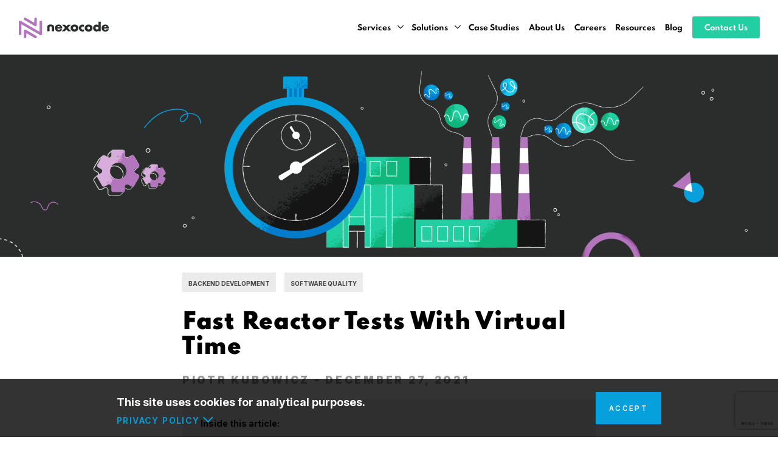

--- FILE ---
content_type: text/html; charset=utf-8
request_url: https://nexocode.com/blog/posts/fast-reactor-tests-with-virtual-time/
body_size: 14939
content:
<!DOCTYPE html>

<html xmlns="http://www.w3.org/1999/xhtml"  lang="en" >

<head>
  <script>
  if (window.location.hostname === 'nexocode.com') {
    (function(w,d,s,l,i){w[l]=w[l]||[];w[l].push({'gtm.start':
        new Date().getTime(),event:'gtm.js'});var f=d.getElementsByTagName(s)[0],
      j=d.createElement(s),dl=l!='dataLayer'?'&l='+l:'';j.async=true;j.src=
      'https://www.googletagmanager.com/gtm.js?id='+i+dl;f.parentNode.insertBefore(j,f);
    })(window,document,'script','dataLayer','GTM-T9DJLDF');
  }
  </script>
  <meta charset="UTF-8" />
  <meta http-equiv="X-UA-Compatible" content="IE=edge">
  <meta name="viewport" content="width=device-width, initial-scale=1">
  <meta name="theme-color" content="#22CFA2">
  
  <meta name="description" content="Virtual Time allows writing fast and predictable tests of complicated asynchronous time handling with a help of a built-in Reactor utility Categories: Backend Development, Software Quality">
  
  <base href="/">
  <title>Fast Reactor Tests With Virtual Time</title>
  <meta property='og:title' content='Fast Reactor Tests With Virtual Time - nexocode'>
<meta property='og:description' content='Virtual Time allows writing fast and predictable tests of complicated asynchronous time handling with a help of a built-in Reactor utility Categories: Backend Development, Software Quality'>
<meta property='og:url' content='/blog/posts/fast-reactor-tests-with-virtual-time/'>
<meta property='og:site_name' content='nexocode'>
<meta property='og:type' content='article'>
<meta property='og:image' content='/images/Testing-virtual-time-in-Reactor-thumbnail.png'>






<meta property='article:author' content='piotr-kubowicz'><meta property='article:section' content='Blog'><meta property='article:tag' content='Reactive Programming'><meta property='article:tag' content='testing'><meta property='article:tag' content='JVM'><meta property='article:published_time' content='2021-12-27T00:00:00Z'/><meta property='article:modified_time' content='2021-12-27T00:00:00Z'/><meta name='twitter:card' content='summary_large_image'><meta name='twitter:site' content='@nexocode_com'><meta name='twitter:creator' content='@nexocode_com'>
<script type="application/ld+json">
[

  {
    "@context": "https://schema.org",
    "@type": "BlogPosting",
    "headline": "Fast Reactor Tests With Virtual Time",
    "image": "/images/Testing-virtual-time-in-Reactor.png",
    "datePublished": "2021-12-27T00:00:00Z",
    "dateModified": "2021-12-27T00:00:00Z",
    "author": {
      "@type": "Person",
      "name": "piotr-kubowicz",
      "url": "https://nexocode.com/blog/authors/piotr-kubowicz"
    },
    "mainEntityOfPage": { "@type": "WebPage" },
    "publisher": {
      "@type": "Organization",
      "name": "nexocode",
      "logo": {
        "@type": "ImageObject",
        "url": "https://nexocode.com/img/logo-nexo.svg"
      }
    },
    "description": "Sometimes your code deals with a situation when things happen slowly. Maybe you schedule a background task that runs after some time. Or run a special action when asking for data that takes far too long. Either way, it is a tricky case that needs to be tested well. But what to do if we don\u0026rsquo;t want a test that waits a lot? Project Reactor, a reactive programming library for JVM, handles concurrency in a high-level and declarative fashion.",
    "keywords": ["Reactive Programming", "testing", "JVM"]
  },

  {
    "@context": "https://schema.org",
    "@type": "Organization",
    "name": "nexocode",
    "url": "https://nexocode.com/",
    "sameAs": [
      "https://www.facebook.com/nexocode",
      "https://www.instagram.com/",
      "https://twitter.com/nexocode_com"
    ]
  }
]
</script>

  <link rel="canonical" href="/blog/posts/fast-reactor-tests-with-virtual-time/">
  <link rel="preload" href="/css/style.min.css?ver=1765291931" as="style">
  <link rel="preload" href="/css/highlight.min.css" as="style">
  <link rel="preload" href="/fonts/l7gAbjR61M69yt8Z8w6FZf9WoBxdBrGFuV6HABTdfw.woff2" as="font" type="font/woff2" crossorigin>
  <link rel="preload" href="/fonts/l7gAbjR61M69yt8Z8w6FZf9WoBxdBrGFuV6JABQ.woff2" as="font" type="font/woff2" crossorigin>
  <link rel="preload" href="/fonts/l7gAbjR61M69yt8Z8w6FZf9WoBxdBrFivl6HABTdfw.woff2" as="font" type="font/woff2" crossorigin>
  <link rel="preload" href="/fonts/l7gAbjR61M69yt8Z8w6FZf9WoBxdBrFivl6JABQ.woff2" as="font" type="font/woff2" crossorigin>
  <link rel="preload" href="/fonts/l7gAbjR61M69yt8Z8w6FZf9WoBxdBrEsvl6HABTdfw.woff2" as="font" type="font/woff2" crossorigin>
  <link rel="preload" href="/fonts/l7gAbjR61M69yt8Z8w6FZf9WoBxdBrEsvl6JABQ.woff2" as="font" type="font/woff2" crossorigin>
  
  <link rel="shortcut icon" href="/img/favicon.png">
  <link rel="stylesheet" href="/css/style.min.css?ver=1765291931">
  <link rel="stylesheet" href="/css/highlight.min.css">
  
  <script src="/js/main.min.js?ver=1765291931" defer></script>
  <script src="/js/highlight.js?ver=1765291931" defer></script>
  
</head>
<body>
  
<header>
  <div class="main-menu">
    <div class="logo">
      <a href="/"><img src="/img/logo-nexo.svg" alt="nexocode"
          width="150" height="34"></a>
    </div>
    <div class="menu">
      <button class="hamburger" type="button" id="navigation-button" aria-label="Menu" aria-controls="navigation"
        tabindex="1">
        <span class="hamburger_box">
          <span class="hamburger_inner"></span>
        </span>
        <label>menu</label>
      </button>
      <nav class="navigation"><ul class="navigation-items">
  <li class="navigation-item dropdown"><a href="#">Services</a>
    <ul>
      <li class="navigation-item-dropdown"><a href="/ai-design-sprint/">AI Design Sprint</a></li>
      <li class="navigation-item-dropdown"><a href="/ai-consulting-services/">AI Consulting Services</a></li>
      <li class="navigation-item-dropdown"><a href="/cloud-development-services/">Cloud Development Services</a></li>
      <li class="navigation-item-dropdown"><a href="/data-engineering-services/">Data Engineering Services</a></li>
      <li class="navigation-item-dropdown"><a href="/data-strategy-bootcamp/">Data Strategy Bootcamp</a></li>
      <li class="navigation-item-dropdown"><a href="/generative-ai-development-company/">Generative AI Development Services</a></li>
    </ul>
  </li>
  <li class="navigation-item dropdown"><a href="#">Solutions</a>
    <ul>
      <li class="navigation-item-dropdown"><a href="/computer-vision-development-services/">Computer Vision</a></li>
      <li class="navigation-item-dropdown"><a href="/natural-language-processing-development-services/">Natural Language Processing</a></li>
      <li class="navigation-item-dropdown"><a href="/predictive-analytics-development-services/">Predictive Analytics</a></li>
      <li class="navigation-item-dropdown"><a href="/recommendation-systems-development-services/">Recommendation Systems</a></li>
      <li class="navigation-item-dropdown"><a href="/dynamic-pricing-engines-development-services/">Dynamic Pricing Services</a></li>
    </ul>
  </li>
  <li class="navigation-item"><a href="/case-studies/">Case Studies</a></li>
  <li class="navigation-item"><a href="/about-us/">About Us</a></li>
  <li class="navigation-item"><a href="/careers/">Careers</a></li>
  <li class="navigation-item"><a href="/resources/">Resources</a></li>
  <li class="navigation-item"><a href="/blog/">Blog</a></li>
  <li class="navigation-item"><a href="/contact/" class="teal-contact">Contact Us</a></li>
</ul>

</nav>
    </div>
  </div>
</header>




<main class="article menu-margin-small">
    <picture class="featured-image">
        
            
            <source srcset="/images/Testing-virtual-time-in-Reactor.webp" media="(min-width: 600px)" width="1920" height="500">
            
            
            <img src="/images/Testing-virtual-time-in-Reactor-thumbnail.webp" alt="Fast Reactor Tests With Virtual Time" width="654" height="292" style="height:auto;">
            
        
    </picture>
    <div class="container">
        <div class="header mobile-padding width-60vw max-680px">
            <div class="categories">
                
                
<a class="cat" href="/blog/categories/backend-development">Backend Development</a>

<a class="cat" href="/blog/categories/software-quality">Software Quality</a>


                
            </div>
            <h1 class="title">Fast Reactor Tests With Virtual Time</h1>
            <div class="meta">
                <a href="/blog/authors/piotr-kubowicz">Piotr Kubowicz</a>
                - December 27, 2021
            </div>
        </div>
        

        <div class="table-of-contents mobile-padding width-60vw max-680px">
            <p class="header">
                Inside this article:
            </p>
            <nav id="TableOfContents">
  <ul>
    <li><a href="/blog/posts/fast-reactor-tests-with-virtual-time/#waiting-for-asynchronous-action-to-happen">Waiting for Asynchronous Action to Happen</a></li>
    <li><a href="/blog/posts/fast-reactor-tests-with-virtual-time/#when-sleeping-in-tests-is-not-an-option">When Sleeping in Tests Is Not an Option</a></li>
    <li><a href="/blog/posts/fast-reactor-tests-with-virtual-time/#assuring-something-does-not-happen-for-some-time">Assuring Something Does Not Happen for Some Time</a></li>
    <li><a href="/blog/posts/fast-reactor-tests-with-virtual-time/#what-is-virtual-time">What Is Virtual Time</a></li>
    <li><a href="/blog/posts/fast-reactor-tests-with-virtual-time/#virtual-time-in-project-reactor">Virtual Time in Project Reactor</a></li>
    <li><a href="/blog/posts/fast-reactor-tests-with-virtual-time/#test-that-does-not-sleep">Test That Does Not Sleep</a></li>
    <li><a href="/blog/posts/fast-reactor-tests-with-virtual-time/#advanced-stepverifier-usage">Advanced StepVerifier Usage</a></li>
    <li><a href="/blog/posts/fast-reactor-tests-with-virtual-time/#conclusion">Conclusion</a></li>
  </ul>
</nav>
        </div>
        
        <div class="content mobile-padding">
            
            
            

            
            
            

            <p>Sometimes your code deals with a situation when things happen slowly. Maybe you schedule a background task that runs after some time. Or run a special action when asking for data that takes far too long.  Either way, it is a tricky case that needs to be tested well. But what to do if we don&rsquo;t want a test that waits a lot? Project Reactor, a reactive programming library for JVM, handles concurrency in a high-level and declarative fashion. Its test utility, StepVerifier, allows using Virtual Time: &lsquo;mock&rsquo; the clock and advance time in your tests faster than the system clock runs.</p>
<p>A similar and tricky situation is when you need to test that a defined action is not executed for a given time. A brute force solution is to wait until time passes and then check nothing prohibited happened. Again, with Virtual Time, we can write a test that executes immediately.</p>
<p>The good news is: your code does not need to be prepared to run under Virtual Time. Just write it as usual, and there will be no problem testing it using this technique.
You might also appreciate that this technique can cause a multi-threaded logic to behave as if it was single-threaded. With fewer moving parts, it&rsquo;s easier to assert the state of the code under test is what it is supposed to be.</p>
<h2 id="waiting-for-asynchronous-action-to-happen">Waiting for Asynchronous Action to Happen</h2>
<p>Let&rsquo;s meet our sample Kotlin code.</p>
<pre tabindex="0"><code>fun upload(path: String, data: String): Mono&lt;Void&gt; =
    storage.save(path, data)
        .onErrorResume(StorageException::class) {
            scheduleDelete(path)
            Mono.empty()
        }

private fun scheduleDelete(path: String) {
    Mono.delay(Duration.ofMillis(10_000))
        .then(storage.delete(path))
        .subscribe({ logger.info(&#34;Cleaned up $path&#34;) })
}
</code></pre><p>In production code, the Storage class calls some external API. We don&rsquo;t want network calls during test execution, so we replace this class with a test implementation that is easy to control:</p>
<pre tabindex="0"><code>class FakeStorage(private val logic: StorageLogic) : Storage {
    override fun save(path: String, data: String) =
        Mono.fromRunnable&lt;Void&gt; { logic.save(path, data) }

    override fun delete(path: String) =
        Mono.fromRunnable&lt;Void&gt; { logic.delete(path) }
}

interface StorageLogic {
    fun save(path: String, data: String)
    fun delete(path: String)
}
</code></pre><p>FakeStorage serves as a bridge between reactive streams and regular mocks. It seems it&rsquo;s easy to write a unit test:</p>
<pre tabindex="0"><code>whenever(storageLogic.save(any(), any())).thenThrow(StorageException())
fileService.upload(&#34;/path&#34;, &#34;content&#34;).block()

verify(storageLogic).delete(&#34;/path&#34;)
</code></pre><p>Unfortunately, this test won&rsquo;t pass. It waits until the reactive stream executing save returned by the called method finishes. However, it is not enough: the reactive stream executing delete is still in the middle of execution. The &lsquo;delete&rsquo; stream runs as a background task, is not returned to the outside world, so there is no way in the test to attach to it and wait until it finishes.
We can deal with it by checking the expected result in a loop:</p>
<pre tabindex="0"><code>whenever(storageLogic.save(any(), any())).thenThrow(StorageException())
fileService.upload(&#34;/path&#34;, &#34;content&#34;).block()

verify(storageLogic, timeout(10_000)).delete(&#34;/path&#34;)
</code></pre><p>Here, passing 
<a href="https://javadoc.io/static/org.mockito/mockito-core/4.0.0/org/mockito/Mockito.html#timeout-long-"  target="_blank" >timeout()</a> makes Mockito.verify() repeat pausing and checking the condition until it succeeds. There are special libraries that wait for a specified condition to become true, for example, 
<a href="https://github.com/awaitility/awaitility"  target="_blank" >Awaitility</a>, and they work similarly. It may seem we have good tools to solve the problem.</p>
<h2 id="when-sleeping-in-tests-is-not-an-option">When Sleeping in Tests Is Not an Option</h2>
<div class="nsl-link">
    <h2>Stories on software engineering straight to your inbox</h2>
    <a href="/blog/posts/fast-reactor-tests-with-virtual-time/#nsl-section" class="read-more blue arrow">Sign up for newsletter</a>
</div>

<p>So, we have a test code that passes, but it&rsquo;s not a good test. A single method takes 10 seconds to execute. If the code under test has a delay measured in minutes, this approach stops being practical. We cannot wait for so long.</p>
<p>Also, waiting introduces problems with test stability. I wrote that the last test passes, but it&rsquo;s not true. With 10 second wait time, deleting is executed at roughly the same time when the verification starts. It&rsquo;s a race condition, and validation is run too early on my machine. I have to add 10 milliseconds to wait time to make the test green. But with something occupying the CPU or a garbage collector pause, scheduled tasks won&rsquo;t be run when they are supposed to, but later, and it&rsquo;s hard to predict how long the additional delay will be. So I have to add a second or two or risk the test failing randomly.</p>
<h2 id="assuring-something-does-not-happen-for-some-time">Assuring Something Does Not Happen for Some Time</h2>
<p>There is an incorrect code that passes the test above:</p>
<pre tabindex="0"><code>storage.save(path, data)
    .onErrorResume(StorageException::class) {
        storage.delete(path)
    }
</code></pre><p>Here, no delay is applied.
We can modify the test to detect such a bug:</p>
<pre tabindex="0"><code>whenever(storageLogic.save(any(), any())).thenThrow(StorageException())
fileService.upload(&#34;/path&#34;, &#34;content&#34;).block()

verify(storageLogic, after(9_000).never()).delete(&#34;/path&#34;)
verify(storageLogic, timeout(2_000)).delete(&#34;/path&#34;)
</code></pre><p>But as before, this is nearly putting Thread.sleep(9_000) into the test. Generally, if the code under test performs an action asynchronously, and we want to make sure the action is not performed, we have to put something like a sleep instruction into the test. If we need to be faster, we have to change the way we test.</p>
<h2 id="what-is-virtual-time">What Is Virtual Time</h2>
<p>This problem is not unique to writing tests. In Discrete Event Simulation, a real-life process or system is emulated on a computer. Imagine we want to prove that changing the weekly work schedule will improve how a factory works. We don&rsquo;t want the computer to simulate a week minute by minute and get an answer after 7 days. Instead, the simulation manages a list of events (like &ldquo;employee A starts a shift&rdquo;), each with time assigned, and uses an internal variable as a clock. In each simulation step, this variable (called Virtual Time) is incremented, compared with the time assigned to remaining events, and events that just moved from being &ldquo;future&rdquo; to being &ldquo;past&rdquo; are &ldquo;executed.&rdquo;</p>

<div class="series-link">
    
    
    
        <img src="/images/nexo_zero-legacy.webp" alt="Zero Legacy" width="768" height="768" loading="lazy">
    
    <a href="/blog/series/zero-legacy" target="_blank" class="read-more blue arrow center">Check this series</a>
    
</div>


<p>The same principle can be applied to reactive applications. We stop running reactive operators and subscriptions on multiple threads and system clocks, which usually happens. Instead, there will be one thread to execute everything and a variable acting as a clock. It also simplifies tests: we don&rsquo;t need to deal with asynchronous execution; everything is run on one thread, so it behaves like an asynchronous execution.</p>
<h2 id="virtual-time-in-project-reactor">Virtual Time in Project Reactor</h2>
<p>Project Reactor comes with a utility class that allows inspecting how reactive streams behave on a low level. Here I use it to take a look into an infinite sequence:</p>
<pre tabindex="0"><code>val infinite: Flux&lt;Int&gt; = Flux.generate(
    { 100 },
    { state, sink -&gt; sink.next(state); state + 1 }
)

StepVerifier.create(infinite)
    .expectNext(100, 101, 102, 103)
    .thenCancel()
    .verify()
</code></pre><p>One of its features will be of particular interest in this article: virtual time.</p>
<pre tabindex="0"><code>StepVerifier.withVirtualTime { fileService.upload(&#34;/path&#34;, &#34;content&#34;) }
    .thenAwait(Duration.ofMillis(10_000))
    .verifyComplete()
</code></pre><p>Note the different ways of constructing StepVerifier: I removed the call to create(). For code passed to withVirtualTime(), all calls to Schedulers.parallel(), Schedulers.boundedElastic() and so on return a test scheduler implementation. As a result, thenAwait() won&rsquo;t cause the test to pause. The execution takes around 4 milliseconds on my computer. You can think what happens is similar to:</p>
<pre tabindex="0"><code>val virtualTime = VirtualTimeScheduler()
try {
    Schedulers.setFactory(virtualTime)
    val stepVerifier = StepVerifier.create(fileService.upload(&#34;/path&#34;, &#34;content&#34;))
    virtualTime.advanceTimeBy(Duration.ofMillis(10_000))
    stepVerifier.verifyComplete()
} finally {
    Schedulers.resetFactory()
}
</code></pre><p>Schedulers are replaced only for the time of executing StepVerifier checks, then set back to normal (multi-threaded) ones.</p>
<h2 id="test-that-does-not-sleep">Test That Does Not Sleep</h2>
<p>Let&rsquo;s see the complete test code:</p>
<pre tabindex="0"><code>whenever(storageLogic.save(any(), any())).thenThrow(StorageException())
StepVerifier.withVirtualTime { fileService.upload(&#34;/path&#34;, &#34;content&#34;) }
    .thenAwait(Duration.ofMillis(10_000))
    .verifyComplete()

verify(storageLogic).delete(&#34;/shirt&#34;)
</code></pre><p>It looks similar to the original version relying on Mockito.timeout(), but it works differently. Previously, a background thread executing delayed deletion ran concurrently to test execution, so the test had to wait. We could see different threads in logs:</p>
<pre><code>10:39:17.443 [Test worker ] INFO  Scheduling /path cleanup after error
10:39:27.444 [parallel-3  ] INFO  Removing /path
</code></pre>
<p>There are no waits with StepVerifier virtual time, and nothing happens in the background. Calling withVirtualTime() installs a special scheduler that does not use a thread pool. Advancing the virtual clock by 10 seconds immediately executes the delayed deletion. After verifyComplete() finishes, deleting is done, and we can verify it with a simple call. Let&rsquo;s see the logs:</p>
<pre><code>10:39:17.427 [Test worker ] INFO  Scheduling /path cleanup after error
10:39:17.430 [Test worker ] INFO  Removing /path
</code></pre>
<p>Code Compatible With Virtual Time
StepVerifier virtual time works not only with Mono.delay(). It also properly handles delaySubscription(), delayElement() and similar methods of Flux, for example delayElements(). Also, delayed tasks created with Reactor&rsquo;s Scheduler.schedule() will work properly:</p>
<pre tabindex="0"><code>Schedulers.boundedElastic().schedule(
    { storage.deleteSync(path) },
    deleteDelay.toMillis(), MILLISECONDS
)
</code></pre><h2 id="advanced-stepverifier-usage">Advanced StepVerifier Usage</h2>
<p>So far, we have seen expectNext() that checks that elements are emitted and thenAwait() that advances Virtual Time. There are more methods, for example expectNextMatches() allowing to pass a predicate performing the check, or expectError() allowing to verify an error appears in the sequence. What about verifying that nothing happens? This code will compile but won&rsquo;t work:</p>
<pre tabindex="0"><code>StepVerifier.withVirtualTime { fileService.upload(&#34;/path&#34;, &#34;content&#34;) }
    .expectNoEvent(Duration.ofMillis(10_000))
</code></pre><p>In our case, deleting happens in the background, and we cannot detect it in the test this way.
Correct solution: use StepVerifier.then() to execute some custom checks during verification, for example, assuring deletion mock is not called.</p>
<pre tabindex="0"><code>StepVerifier.withVirtualTime { fileService.uploadNoDelay(&#34;/path&#34;, &#34;content&#34;) }
    .then { verify(storageLogic, never()).delete(any()) }
    .thenAwait(Duration.ofMillis(10_000))
    .verifyComplete()

verify(storageLogic).delete(&#34;/path&#34;)
</code></pre><p>The test above fails if delete is started without any delay.</p>
<h2 id="conclusion">Conclusion</h2>
<p>With Virtual Time, time flow is detached from how the system clock runs, and instead is controlled by a &lsquo;simulation&rsquo; scenario. You can freeze execution and verify the system state. Then, no background actions will execute and interfere with assertions. Or you can &lsquo;fast-forward&rsquo; by an arbitrary amount of time and execute actions immediately, without waiting.</p>
<p>Project Reactor has built-in support for Virtual Time. You can use StepVerifier, a well-documented test utility prepared by library authors.</p>
<p>Project Reactor handles Virtual Time in a transparent way. There is no need to modify your production code to make it testable using this method, or program in a special way. StepVerifier will change the way the typical usage of schedulers works, injecting its own scheduler. This special implementation works on Virtual Time instead of thread pools.
Switching to Virtual Time is evident in code structure and enforces a proper cleanup. There is nothing like Spring Boot auto-configuration or similar magic. You have to add a bit of code in each place explicitly. After StepVerifier work is done, schedulers are restored to regular operation.</p>
<p>The behavior of code running in Virtual Time is easier to understand. This is because all actions are executed in one thread. Race conditions and other concurrency problems won&rsquo;t happen. It&rsquo;s easier to inspect system state and write assertions. There is no need to apply specialized libraries for checking asynchronous state, like Awaitility.</p>
<p>Think of this technique as one of the tools you have at your disposal. Don&rsquo;t try to apply it everywhere. Use it when the code you want to test has complicated logic related to time handling.</p>
<h3 id="links">Links</h3>
<p>
<a href="https://projectreactor.io/docs/core/release/reference/#testing"  target="_blank" >https://projectreactor.io/docs/core/release/reference/#testing</a> – official documentation of StepVerifier</p>
<p>
<a href="https://github.com/pkubowicz/virtual-time"  target="_blank" >https://github.com/pkubowicz/virtual-time</a> – a sample project allowing to execute examples from this text</p>

        </div>
    </div>

    
        
            <h4 class="mobile-padding width-60vw">About the author</h4>
            <section class="author mobile-padding width-60vw">
                <div class="image">
                    <img src="/images/authors/piotr-kubowicz.webp" alt="Piotr Kubowicz" loading="lazy">
                </div>
                <div class="bio">
                    <p class="name"><a href="/blog/authors/piotr-kubowicz">Piotr Kubowicz</a></p>
                    <p class="job">Software Engineer</p>
                    <p class="author-social-media">
                        <a href="https://www.linkedin.com/in/pkubowicz/" target="_blank" rel="nofollow"><img src="/images/blog/linkedin.svg" alt="Linkedin profile" loading="lazy"></a>
                        <a href="https://twitter.com/pkubowicz" target="_blank" rel="nofollow"><img src="/images/blog/twitter.svg" alt="Twitter" loading="lazy"></a>
                        <a href="https://github.com/pkubowicz" target="_blank" rel="nofollow"><img src="/images/blog/github.svg" alt="Github profile" loading="lazy"></a>
                    </p>
                    <p>Piotr is a polyglot developer who has been coding in Java for over ten years. He also tried many other languages, from C and Perl to Ruby.<br>During his time at nexocode, Piotr's primary focus has been on evolving team culture and ongoing projects by developing build automation and systems architecture to ensure delivery is smooth even as project codebases get bigger and more complex. As an active developer in the community, you can notice him speaking at various meetups and conferences.</p>
                </div>
            </section>
        
    
</main>


    <div class="blog-cta mobile-padding">
  <div class="blog-cta-banner width-wrap contact contact-ai">
    <div class="content">
      <p class="white">Would you like to discuss AI opportunities in your business?</p>
      <p class="small">Let us know and Dorota will arrange a call with&nbsp;our&nbsp;experts.</p>
      <div class="contact-person-bar margin-bottom-1">
        <div class="photo">
          <img src="/images/authors/dorota-owczarek.webp" alt="Dorota Owczarek">
        </div>
        <div class="details">
          <strong>Dorota Owczarek</strong><br>
          AI Product Lead
        </div>
      </div>
      <form id="contact" action="">
        <input type="text" name="name" value="" placeholder="Your Name" required>
        <input type="email" name="email" value="" placeholder="Your Email" required>
        <input type="hidden" name="type" value="Post CTA" required>
        <div class="general-error"></div>
        <div class="greetings">
          <p class="greetings-header"><strong>Thanks for the message!</strong></p>
          <p>We'll do our best to get back to you<br>as soon as possible.</p>
        </div>
        <div>
          <button type="submit" class="read-more blue box-center arrow border submit g-recaptcha"
                  data-sitekey="6Ld5aUseAAAAAPvRrrhwExDC-USNDmp808V1KyfH"
                  data-action='submit'>Let's Talk!
          </button>
        </div>
      </form>
    </div>
  </div>
</div>



    
        
    

    
        
        
        
            <div class="wrap series-promo width-wrap mobile-padding">
            <h3 class="rem2">This article is a part of</h3>
            <div class="series">
                <div class="slider">
                    <div class="posts">
                        <div class="post">
  <div class="photo" style="background-color: #2B2C2C;">
    <img src="/images/nexo_zero-legacy.webp" alt="Zero Legacy" loading="lazy">
  </div>
  <div class="series-details">
    <span class="info">36 articles</span>
    <p><a href="/blog/series/zero-legacy" class="series-taxonomy">Zero Legacy</a></p>
    <div><p>What goes on behind the scenes in our engineering team? How do we solve large-scale technical challenges? How do we ensure our applications run smoothly? How do we perform testing and strive for clean code?</p> <p><strong>Follow our article series to get insight into our developers' current work and learn from their experience. Expect to see technical details, architecture discussions, reviews on libraries and tools we use, best practices on software quality, and maybe even some fail stories.</strong></p></div>
    <p><a class="read-more blue box-center arrow border" href="/blog/series/zero-legacy">check it out</a></p>
  </div>
</div>

                    </div>
                </div>
            </div>
            </div>
        
    




<div  id="nsl-section"></div>
<div class="newsletter-signup width-60vw">
    <div class="form">
        <div class="welcome-text">
            
            
                
                
                
                <p class="sticker">
                    Zero Legacy
                </p>
                
                
            
            
            
                
                
                
                    

                        
                        <h4>Insights from nexocode team just one click away</h4>
                        <p>Sign up for our newsletter and don't miss out on the updates from our team on engineering and teal culture.</p>
                        
                    
                
            
        </div>
        <div class="newsletter-form">
            <form id="newsletter" action="">
                <input type="text" name="name" value="" placeholder="First Name" required>
                <input type="text" name="lastname" value="" placeholder="Last Name" required>
                <input type="email" name="email" value="" placeholder="Your Email" required>
                <input type="hidden" name="post" value="" required>
                
                
                
                
                
                <input type="hidden" name="mailchimp_id" value="4f86a42d37" required>
                
                
                
                <label class="acceptation" for="accept-1">
                    <input type="checkbox" name="accept-1" id="accept-1" required>
                    <span class="checkmark"></span>
                    I agree to the information on <a href="/nsl_information_on_data_processing.pdf" target="_blank">data processing</a>,
                    <a href="/privacy_policy.pdf" target="_blank">privacy policy</a> and newsletter
                    rules described <a href="/nsl_rules.pdf" target="_blank">here</a>.
                </label>
                <label class="acceptation" for="accept-2">
                    <input type="checkbox" name="accept-2" id="accept-2">
                    <span class="checkmark"></span>
                    I agree to receive marketing communication from nexocode.
                </label>
                <div class="general-error"></div>
                <div class="submit">
                    <button type="submit" class="read-more blue box-center arrow border submit g-recaptcha"
                        data-sitekey="6Ld5aUseAAAAAPvRrrhwExDC-USNDmp808V1KyfH" data-action='submit'>Sign up for newsletter</button>
                </div>
            </form>
        </div>
    </div>
    <div class="greetings">
        <div class="greetings-text">
        <h4>Done! </h4>
        <h4>Thanks for joining the newsletter</h4>
        <p>Check your inbox for the confirmation email &amp; enjoy the read!</p>
        </div>
        <div class="image">
            <img src="/img/nsl-greetings.webp" alt="" loading="lazy">
        </div>
    </div>

</div>
<footer>
  <div class="row width-wrap">
    <div class="col-flex newsletter-form">
      <h2>Transform your business with AI</h2>
      <h3>Subscribe to our newsletter</h3>
      <form id="newsletter" action="">
        <input type="hidden" name="name" value="">
        <input type="hidden" name="lastname" value="">
        <input type="hidden" name="post" value="">
        <input type="hidden" name="mailchimp_id" value="5e72b16ad1">
        <div class="input">
          <input type="email" name="email" value="" placeholder="Leave your email. We'll reach out!" required>
          <button type="submit" class="read-more teal arrow border submit g-recaptcha"
                    data-sitekey="6Ld5aUseAAAAAPvRrrhwExDC-USNDmp808V1KyfH" data-action="submit"></button>
        </div>
        <div class="general-error"></div>
        <p>
          <label class="acceptation">
            <input type="checkbox" required>
            <span>I agree to the information on <a href="/nsl_information_on_data_processing.pdf" target="_blank">data processing</a>,
              <a href="/privacy_policy.pdf" target="_blank">privacy policy</a> and <a href="/nsl_rules.pdf" target="_blank">newsletter rules</a>.</span>
          </label>
          <label class="acceptation">
            <input type="checkbox">
            <span>I agree to receive marketing communication from nexocode.</span>
          </label>
        </p>
      </form>
      <p>
        <img src="/images/google-cloud-partner.svg" height="50" alt="Google Cloud Partner" loading="lazy">
      </p>
      <div class="social-links">
        <h3>Follow us</h3>
        <a href="https://www.facebook.com/nexocode/" target="_blank" rel="noreferrer"><img
          src="/images/footer/facebook.svg" loading="lazy" alt="Facebook" width="18" height="18"></a>
        <a href="https://pl.linkedin.com/company/nexocode" target="_blank" rel="noreferrer"><img
          src="/images/footer/linkedin.svg" loading="lazy" alt="LinkedIn" width="18" height="18"></a>
        <a href="https://twitter.com/nexocode_com" target="_blank" rel="noreferrer"><img
          src="/images/footer/twitter.svg" loading="lazy" alt="Twitter" width="18" height="18"></a>
        <a href="https://medium.com/nexocode" target="_blank" rel="noreferrer"><img
          src="/images/footer/medium.svg" loading="lazy" alt="Medium" width="18" height="18"></a>
      </div>
    </div>
    <div class="col-flex footer-links"><div class="row">
  <div class="col-flex">
    <h3>SERVICES</h3>
    <ul>
      <li><a href="/ai-design-sprint/">AI Design Sprint</a></li>
      <li><a href="/ai-consulting-services/">AI Consulting Services</a></li>
      <li><a href="/cloud-development-services/">Cloud Development Services</a></li>
      <li><a href="/data-engineering-services/">Data Engineering Services</a></li>
      <li><a href="/generative-ai-development-company/">Generative AI Development Services</a></li>
    </ul>
  </div>
  <div class="col-flex">
    <h3>SOLUTIONS</h3>
    <ul>
      <li><a href="/computer-vision-development-services/">Computer Vision</a></li>
      <li><a href="/natural-language-processing-development-services/">Natural Language Processing</a></li>
      <li><a href="/predictive-analytics-development-services/">Predictive Analytics</a></li>
      <li><a href="/recommendation-systems-development-services/">Recommendation Systems</a></li>
      <li><a href="/dynamic-pricing-engines-development-services/">Dynamic Pricing Services</a></li>
      <li><a href="/data-strategy-bootcamp/">Data Strategy Bootcamp</a></li>
    </ul>
  </div>
</div>
<div class="row">
  <div class="col-flex">
    <h3><a href="/resources/">RESOURCES</a></h3>
    <ul>
      <li><a href="/resources/ai-design-sprint-workshops-ebook/">AI Design Sprint</a></li>
      <li><a href="/resources/ai-for-business-leaders-the-art-of-building-an-ai-driven-company-ebook/">The Art of Buliding an AI-Driven Company</a></li>
      <li><a href="/resources/mastering-data-strategy-ebook/">Mastering Data Strategy</a></li>
      <li><a href="/resources/data-mesh-in-practice-ebook/">Data Mesh in Practice</a></li>
    </ul>
  </div>
  <div class="col-flex">
    <h3>INDUSTRIES</h3>
    <ul>
      <li><a href="/ai-in-logistics/">AI in Logistics</a></li>
      <li><a href="/ai-in-pharma/">AI in Pharma</a></li>
    </ul>
  </div>
</div>
<div class="row">
  <div class="col-flex">
    <h3>COMPANY</h3>
    <ul>
      <li><a href="/about-us/">About us</a></li>
      <li><a href="/blog/">Blog</a></li>
      <li><a href="/careers/">Careers</a></li>
      <li><a href="/case-studies/">Case Studies</a></li>
      <li><a href="/contact/">Contact</a></li>
    </ul>
  </div>
  <div class="col-flex">
    <h3>nexocode</h3>
    <ul>
      <li>ul. Wadowicka 7</li>
      <li>30-347 Kraków, Poland</li>
    </ul>
  </div>
</div>
</div>
  </div>
  <div class="copyright width-wrap">
    Copyright 2025 &copy; Nexocode | <a href="/privacy_policy.pdf" target="_blank">Privacy policy</a> | <a href="/index.xml" class="rss">RSS</a>
  </div>
</footer><div class="cookies-info">
    <div class="scroll">
        <div class="policy-content">
            <div class="fixed-bar">
                <div class="bar-left">
                    <div class="text">
                        <p>This site uses cookies for analytical purposes.</p>
                    </div>
                    <a class="close read-more cta blue-fill border box-center noflex"><span class="close">Accept</span></a>
                    <a href="#read-more" class="read-more-policy read-more border">Privacy Policy</a>
                </div>
            </div>
            <div class="more">
                <p>
                    In the interests of your safety and to implement the principle of lawful, reliable and transparent
                    processing of your personal data when using our services, we developed this document called the
                    Privacy Policy. This document regulates the processing and protection of Users’ personal data in
                    connection with their use of the Website and has been prepared by Nexocode.
                </p>
                <p>
                    To ensure the protection of Users' personal data, Nexocode applies appropriate organizational and
                    technical solutions to prevent privacy breaches. Nexocode implements measures to ensure security at
                    the level which ensures compliance with applicable Polish and European laws such as:
                </p>
                <ol>
                    <li>Regulation (EU) 2016/679 of the European Parliament and of the Council of 27 April 2016 on
                        the protection of natural persons with regard to the processing of personal data and on the free
                        movement of such data, and repealing Directive 95/46/EC (General Data Protection Regulation)
                        (published in the Official Journal of the European Union L 119, p 1);
                        Act of 10 May 2018 on personal data protection (published in the Journal of Laws of 2018, item
                        1000);</li>
                    <li>Act of 18 July 2002 on providing services by electronic means;</li>
                    <li>Telecommunications Law of 16 July 2004.</li>
                </ol>
                <p>The Website is secured by the SSL protocol, which provides secure data transmission on the Internet.
                </p>
                <h4>1. Definitions</h4>
                <ol>
                    <li>User – a person that uses the Website, i.e. a natural person with full legal capacity, a legal
                        person, or an organizational unit which is not a legal person to which specific provisions grant
                        legal capacity.</li>
                    <li>Nexocode – NEXOCODE sp. z o.o. with its registered office in Kraków, ul. Wadowicka 7, 30-347 Kraków, entered into the Register of Entrepreneurs of the National Court
                        Register kept by the District Court for Kraków-Śródmieście in Kraków, 11th Commercial Department
                        of the National Court Register, under the KRS number: 0000686992, NIP: 6762533324.</li>
                    <li>Website – website run by Nexocode, at the URL: nexocode.com whose content is available to
                        authorized persons.</li>
                    <li>Cookies – small files saved by the server on the User's computer, which the server can read when
                        when the website is accessed from the computer.</li>
                    <li>SSL protocol – a special standard for transmitting data on the Internet which unlike ordinary
                        methods of data transmission encrypts data transmission.</li>
                    <li>System log – the information that the User's computer transmits to the server which may contain
                        various data (e.g. the user’s IP number), allowing to determine the approximate location where
                        the connection came from.</li>
                    <li>IP address – individual number which is usually assigned to every computer connected to the
                        Internet. The IP number can be permanently associated with the computer (static) or assigned to
                        a given connection (dynamic).</li>
                    <li>GDPR – Regulation 2016/679 of the European Parliament and of the Council of 27 April 2016 on the
                        protection of individuals regarding the processing of personal data and onthe free transmission
                        of such data, repealing Directive 95/46 / EC (General Data Protection Regulation).</li>
                    <li>Personal data – information about an identified or identifiable natural person ("data subject").
                        An identifiable natural person is a person who can be directly or indirectly identified, in
                        particular on the basis of identifiers such as name, identification number, location data,
                        online identifiers or one or more specific factors determining the physical, physiological,
                        genetic, mental, economic, cultural or social identity of a natural person.</li>
                    <li>Processing – any operations performed on personal data, such as collecting, recording, storing,
                        developing, modifying, sharing, and deleting, especially when performed in IT systems.</li>
                </ol>
                <h4>2. Cookies</h4>
                <p>
                    The Website is secured by the SSL protocol, which provides secure data transmission on the Internet.
                    The Website, in accordance with art. 173 of the Telecommunications Act of 16 July 2004 of the
                    Republic of Poland, uses Cookies, i.e. data, in particular text files, stored on the User's end
                    device.<br>Cookies are used to:
                </p>
                <ol>
                    <li>improve user experience and facilitate navigation on the site;</li>
                    <li>help to identify returning Users who access the website using the device on which Cookies were
                        saved;</li>
                    <li>creating statistics which help to understand how the Users use websites, which allows to improve
                        their structure and content;</li>
                    <li>adjusting the content of the Website pages to specific User’s preferences and optimizing the
                        websites website experience to the each User's individual needs.</li>
                </ol>
                <p>
                    Cookies usually contain the name of the website from which they originate, their storage time on the
                    end device and a unique number. On our Website, we use the following types of Cookies:
                </p>
                <ul>
                    <li>"Session" – cookie files stored on the User's end device until the Uses logs out, leaves the
                        website or turns off the web browser;</li>
                    <li>"Persistent" – cookie files stored on the User's end device for the time specified in the Cookie
                        file parameters or until they are deleted by the User;</li>
                    <li>"Performance" – cookies used specifically for gathering data on how visitors use a website to
                        measure the performance of a website;</li>
                    <li>"Strictly necessary" – essential for browsing the website and using its features, such as
                        accessing secure areas of the site;</li>
                    <li>"Functional" – cookies enabling remembering the settings selected by the User and personalizing
                        the User interface;</li>
                    <li>"First-party" – cookies stored by the Website;</li>
                    <li>"Third-party" – cookies derived from a website other than the Website;</li>
                    <li>"Facebook cookies" – You should read Facebook cookies policy: <a
                            href="https://www.facebook.com/policy/cookies"
                            target="_blank">www.facebook.com</a></li>
                    <li>"Other Google cookies" – Refer to Google cookie policy: <a
                            href="https://www.google.com/policies/technologies/types/"
                            target="_blank">google.com</a></li>
                </ul>

                <h4>3. How System Logs work on the Website</h4>
                <p>
                    User's activity on the Website, including the User’s Personal Data, is recorded in System Logs. The
                    information collected in the Logs is processed primarily for purposes related to the provision of
                    services, i.e. for the purposes of:
                </p>
                <ul>
                    <li>analytics – to improve the quality of services provided by us as part of the Website and adapt
                        its functionalities to the needs of the Users. The legal basis for processing in this case is
                        the legitimate interest of Nexocode consisting in analyzing Users' activities and their
                        preferences;</li>
                    <li>fraud detection, identification and countering threats to stability and correct operation of the
                        Website.</li>
                </ul>

                <h4>4. Cookie mechanism on the Website</h4>
                <p>
                    Our site uses basic cookies that facilitate the use of its resources. Cookies contain useful
                    information
                    and are stored on the User's computer – our server can read them when connecting to this computer
                    again.
                    Most web browsers allow cookies to be stored on the User's end device by default. Each User can
                    change
                    their Cookie settings in the web browser settings menu:
                    Google ChromeOpen the menu (click the three-dot icon in the upper right corner), Settings >
                    Advanced. In
                    the "Privacy and security" section, click the Content Settings button. In the "Cookies and site
                    date"
                    section you can change the following Cookie settings:
                </p>
                <ul>
                    <li>Deleting cookies,</li>
                    <li>Blocking cookies by default,</li>
                    <li>Default permission for cookies,</li>
                    <li>Saving Cookies and website data by default and clearing them when the browser is closed,</li>
                    <li>Specifying exceptions for Cookies for specific websites or domains</li>
                </ul>
                <p>
                    <strong>Internet Explorer 6.0 and 7.0</strong><br>
                    From the browser menu (upper right corner): Tools > Internet Options >
                    Privacy, click the Sites button. Use the slider to set the desired level, confirm the change with
                    the OK
                    button.
                </p>
                <p>
                    <strong>Mozilla Firefox</strong><br>
                    browser menu: Tools > Options > Privacy and security. Activate the “Custom” field.
                    From
                    there, you can check a relevant field to decide whether or not to accept cookies.
                </p>
                <p>
                    <strong>Opera</strong><br>
                    Open the browser’s settings menu: Go to the Advanced section > Site Settings > Cookies and site
                    data. From there, adjust the setting: Allow sites to save and read cookie data
                </p>
                <p>
                    <strong>Safari</strong><br>
                    In the Safari drop-down menu, select Preferences and click the Security icon.From there,
                    select
                    the desired security level in the "Accept cookies" area.
                </p>
                <p>
                    Disabling Cookies in your browser does not deprive you of access to the resources of the Website.
                    Web
                    browsers, by default, allow storing Cookies on the User's end device. Website Users can freely
                    adjust
                    cookie settings. The web browser allows you to delete cookies. It is also possible to automatically
                    block cookies. Detailed information on this subject is provided in the help or documentation of the
                    specific web browser used by the User. The User can decide not to receive Cookies by changing
                    browser
                    settings. However, disabling Cookies necessary for authentication, security or remembering User
                    preferences may impact user experience, or even make the Website unusable.
                </p>

                <h4>5. Additional information</h4>
                <p>
                    External links may be placed on the Website enabling Users to directly reach other website. Also,
                    while
                    using the Website, cookies may also be placed on the User’s device from other entities, in
                    particular
                    from third parties such as Google, in order to enable the use the functionalities of the Website
                    integrated with these third parties. Each of such providers sets out the rules for the use of
                    cookies in
                    their privacy policy, so for security reasons we recommend that you read the privacy policy document
                    before using these pages.
                    We reserve the right to change this privacy policy at any time by publishing an updated version on
                    our
                    Website. After making the change, the privacy policy will be published on the page with a new date.
                    For
                    more information on the conditions of providing services, in particular the rules of using the
                    Website,
                    contracting, as well as the conditions of accessing content and using the Website, please refer to
                    the
                    the Website’s Terms and Conditions.
                </p>
                <p>
                    Nexocode Team
                </p>
            </div>
        </div>
    </div>
</div>

<div class="hs-popup-hr">
    <a href="#" class="close"><img src="/img/cross.svg" alt="Close"></a>
    <div class="img">
        <img src="/images/hubspot_200x200px.webp" width="100" alt="" loading="lazy">
    </div>
    <div>
        <h2>Want to be a part of our engineering team?</h2>
        <p>Join our teal organization and work on challenging projects.</p>
        <a href="/careers/#positions" class="cta-hs">CHECK OPEN POSITIONS</a>
    </div>
</div>

<script defer src="https://static.cloudflareinsights.com/beacon.min.js/vcd15cbe7772f49c399c6a5babf22c1241717689176015" integrity="sha512-ZpsOmlRQV6y907TI0dKBHq9Md29nnaEIPlkf84rnaERnq6zvWvPUqr2ft8M1aS28oN72PdrCzSjY4U6VaAw1EQ==" data-cf-beacon='{"version":"2024.11.0","token":"a84122a88e7d442595c15c0427cee78a","server_timing":{"name":{"cfCacheStatus":true,"cfEdge":true,"cfExtPri":true,"cfL4":true,"cfOrigin":true,"cfSpeedBrain":true},"location_startswith":null}}' crossorigin="anonymous"></script>
</body>
</html>


--- FILE ---
content_type: text/html; charset=utf-8
request_url: https://www.google.com/recaptcha/api2/anchor?ar=1&k=6Ld5aUseAAAAAPvRrrhwExDC-USNDmp808V1KyfH&co=aHR0cHM6Ly9uZXhvY29kZS5jb206NDQz&hl=en&v=PoyoqOPhxBO7pBk68S4YbpHZ&size=invisible&sa=submit&anchor-ms=20000&execute-ms=30000&cb=w4kmo0a3n4gj
body_size: 49395
content:
<!DOCTYPE HTML><html dir="ltr" lang="en"><head><meta http-equiv="Content-Type" content="text/html; charset=UTF-8">
<meta http-equiv="X-UA-Compatible" content="IE=edge">
<title>reCAPTCHA</title>
<style type="text/css">
/* cyrillic-ext */
@font-face {
  font-family: 'Roboto';
  font-style: normal;
  font-weight: 400;
  font-stretch: 100%;
  src: url(//fonts.gstatic.com/s/roboto/v48/KFO7CnqEu92Fr1ME7kSn66aGLdTylUAMa3GUBHMdazTgWw.woff2) format('woff2');
  unicode-range: U+0460-052F, U+1C80-1C8A, U+20B4, U+2DE0-2DFF, U+A640-A69F, U+FE2E-FE2F;
}
/* cyrillic */
@font-face {
  font-family: 'Roboto';
  font-style: normal;
  font-weight: 400;
  font-stretch: 100%;
  src: url(//fonts.gstatic.com/s/roboto/v48/KFO7CnqEu92Fr1ME7kSn66aGLdTylUAMa3iUBHMdazTgWw.woff2) format('woff2');
  unicode-range: U+0301, U+0400-045F, U+0490-0491, U+04B0-04B1, U+2116;
}
/* greek-ext */
@font-face {
  font-family: 'Roboto';
  font-style: normal;
  font-weight: 400;
  font-stretch: 100%;
  src: url(//fonts.gstatic.com/s/roboto/v48/KFO7CnqEu92Fr1ME7kSn66aGLdTylUAMa3CUBHMdazTgWw.woff2) format('woff2');
  unicode-range: U+1F00-1FFF;
}
/* greek */
@font-face {
  font-family: 'Roboto';
  font-style: normal;
  font-weight: 400;
  font-stretch: 100%;
  src: url(//fonts.gstatic.com/s/roboto/v48/KFO7CnqEu92Fr1ME7kSn66aGLdTylUAMa3-UBHMdazTgWw.woff2) format('woff2');
  unicode-range: U+0370-0377, U+037A-037F, U+0384-038A, U+038C, U+038E-03A1, U+03A3-03FF;
}
/* math */
@font-face {
  font-family: 'Roboto';
  font-style: normal;
  font-weight: 400;
  font-stretch: 100%;
  src: url(//fonts.gstatic.com/s/roboto/v48/KFO7CnqEu92Fr1ME7kSn66aGLdTylUAMawCUBHMdazTgWw.woff2) format('woff2');
  unicode-range: U+0302-0303, U+0305, U+0307-0308, U+0310, U+0312, U+0315, U+031A, U+0326-0327, U+032C, U+032F-0330, U+0332-0333, U+0338, U+033A, U+0346, U+034D, U+0391-03A1, U+03A3-03A9, U+03B1-03C9, U+03D1, U+03D5-03D6, U+03F0-03F1, U+03F4-03F5, U+2016-2017, U+2034-2038, U+203C, U+2040, U+2043, U+2047, U+2050, U+2057, U+205F, U+2070-2071, U+2074-208E, U+2090-209C, U+20D0-20DC, U+20E1, U+20E5-20EF, U+2100-2112, U+2114-2115, U+2117-2121, U+2123-214F, U+2190, U+2192, U+2194-21AE, U+21B0-21E5, U+21F1-21F2, U+21F4-2211, U+2213-2214, U+2216-22FF, U+2308-230B, U+2310, U+2319, U+231C-2321, U+2336-237A, U+237C, U+2395, U+239B-23B7, U+23D0, U+23DC-23E1, U+2474-2475, U+25AF, U+25B3, U+25B7, U+25BD, U+25C1, U+25CA, U+25CC, U+25FB, U+266D-266F, U+27C0-27FF, U+2900-2AFF, U+2B0E-2B11, U+2B30-2B4C, U+2BFE, U+3030, U+FF5B, U+FF5D, U+1D400-1D7FF, U+1EE00-1EEFF;
}
/* symbols */
@font-face {
  font-family: 'Roboto';
  font-style: normal;
  font-weight: 400;
  font-stretch: 100%;
  src: url(//fonts.gstatic.com/s/roboto/v48/KFO7CnqEu92Fr1ME7kSn66aGLdTylUAMaxKUBHMdazTgWw.woff2) format('woff2');
  unicode-range: U+0001-000C, U+000E-001F, U+007F-009F, U+20DD-20E0, U+20E2-20E4, U+2150-218F, U+2190, U+2192, U+2194-2199, U+21AF, U+21E6-21F0, U+21F3, U+2218-2219, U+2299, U+22C4-22C6, U+2300-243F, U+2440-244A, U+2460-24FF, U+25A0-27BF, U+2800-28FF, U+2921-2922, U+2981, U+29BF, U+29EB, U+2B00-2BFF, U+4DC0-4DFF, U+FFF9-FFFB, U+10140-1018E, U+10190-1019C, U+101A0, U+101D0-101FD, U+102E0-102FB, U+10E60-10E7E, U+1D2C0-1D2D3, U+1D2E0-1D37F, U+1F000-1F0FF, U+1F100-1F1AD, U+1F1E6-1F1FF, U+1F30D-1F30F, U+1F315, U+1F31C, U+1F31E, U+1F320-1F32C, U+1F336, U+1F378, U+1F37D, U+1F382, U+1F393-1F39F, U+1F3A7-1F3A8, U+1F3AC-1F3AF, U+1F3C2, U+1F3C4-1F3C6, U+1F3CA-1F3CE, U+1F3D4-1F3E0, U+1F3ED, U+1F3F1-1F3F3, U+1F3F5-1F3F7, U+1F408, U+1F415, U+1F41F, U+1F426, U+1F43F, U+1F441-1F442, U+1F444, U+1F446-1F449, U+1F44C-1F44E, U+1F453, U+1F46A, U+1F47D, U+1F4A3, U+1F4B0, U+1F4B3, U+1F4B9, U+1F4BB, U+1F4BF, U+1F4C8-1F4CB, U+1F4D6, U+1F4DA, U+1F4DF, U+1F4E3-1F4E6, U+1F4EA-1F4ED, U+1F4F7, U+1F4F9-1F4FB, U+1F4FD-1F4FE, U+1F503, U+1F507-1F50B, U+1F50D, U+1F512-1F513, U+1F53E-1F54A, U+1F54F-1F5FA, U+1F610, U+1F650-1F67F, U+1F687, U+1F68D, U+1F691, U+1F694, U+1F698, U+1F6AD, U+1F6B2, U+1F6B9-1F6BA, U+1F6BC, U+1F6C6-1F6CF, U+1F6D3-1F6D7, U+1F6E0-1F6EA, U+1F6F0-1F6F3, U+1F6F7-1F6FC, U+1F700-1F7FF, U+1F800-1F80B, U+1F810-1F847, U+1F850-1F859, U+1F860-1F887, U+1F890-1F8AD, U+1F8B0-1F8BB, U+1F8C0-1F8C1, U+1F900-1F90B, U+1F93B, U+1F946, U+1F984, U+1F996, U+1F9E9, U+1FA00-1FA6F, U+1FA70-1FA7C, U+1FA80-1FA89, U+1FA8F-1FAC6, U+1FACE-1FADC, U+1FADF-1FAE9, U+1FAF0-1FAF8, U+1FB00-1FBFF;
}
/* vietnamese */
@font-face {
  font-family: 'Roboto';
  font-style: normal;
  font-weight: 400;
  font-stretch: 100%;
  src: url(//fonts.gstatic.com/s/roboto/v48/KFO7CnqEu92Fr1ME7kSn66aGLdTylUAMa3OUBHMdazTgWw.woff2) format('woff2');
  unicode-range: U+0102-0103, U+0110-0111, U+0128-0129, U+0168-0169, U+01A0-01A1, U+01AF-01B0, U+0300-0301, U+0303-0304, U+0308-0309, U+0323, U+0329, U+1EA0-1EF9, U+20AB;
}
/* latin-ext */
@font-face {
  font-family: 'Roboto';
  font-style: normal;
  font-weight: 400;
  font-stretch: 100%;
  src: url(//fonts.gstatic.com/s/roboto/v48/KFO7CnqEu92Fr1ME7kSn66aGLdTylUAMa3KUBHMdazTgWw.woff2) format('woff2');
  unicode-range: U+0100-02BA, U+02BD-02C5, U+02C7-02CC, U+02CE-02D7, U+02DD-02FF, U+0304, U+0308, U+0329, U+1D00-1DBF, U+1E00-1E9F, U+1EF2-1EFF, U+2020, U+20A0-20AB, U+20AD-20C0, U+2113, U+2C60-2C7F, U+A720-A7FF;
}
/* latin */
@font-face {
  font-family: 'Roboto';
  font-style: normal;
  font-weight: 400;
  font-stretch: 100%;
  src: url(//fonts.gstatic.com/s/roboto/v48/KFO7CnqEu92Fr1ME7kSn66aGLdTylUAMa3yUBHMdazQ.woff2) format('woff2');
  unicode-range: U+0000-00FF, U+0131, U+0152-0153, U+02BB-02BC, U+02C6, U+02DA, U+02DC, U+0304, U+0308, U+0329, U+2000-206F, U+20AC, U+2122, U+2191, U+2193, U+2212, U+2215, U+FEFF, U+FFFD;
}
/* cyrillic-ext */
@font-face {
  font-family: 'Roboto';
  font-style: normal;
  font-weight: 500;
  font-stretch: 100%;
  src: url(//fonts.gstatic.com/s/roboto/v48/KFO7CnqEu92Fr1ME7kSn66aGLdTylUAMa3GUBHMdazTgWw.woff2) format('woff2');
  unicode-range: U+0460-052F, U+1C80-1C8A, U+20B4, U+2DE0-2DFF, U+A640-A69F, U+FE2E-FE2F;
}
/* cyrillic */
@font-face {
  font-family: 'Roboto';
  font-style: normal;
  font-weight: 500;
  font-stretch: 100%;
  src: url(//fonts.gstatic.com/s/roboto/v48/KFO7CnqEu92Fr1ME7kSn66aGLdTylUAMa3iUBHMdazTgWw.woff2) format('woff2');
  unicode-range: U+0301, U+0400-045F, U+0490-0491, U+04B0-04B1, U+2116;
}
/* greek-ext */
@font-face {
  font-family: 'Roboto';
  font-style: normal;
  font-weight: 500;
  font-stretch: 100%;
  src: url(//fonts.gstatic.com/s/roboto/v48/KFO7CnqEu92Fr1ME7kSn66aGLdTylUAMa3CUBHMdazTgWw.woff2) format('woff2');
  unicode-range: U+1F00-1FFF;
}
/* greek */
@font-face {
  font-family: 'Roboto';
  font-style: normal;
  font-weight: 500;
  font-stretch: 100%;
  src: url(//fonts.gstatic.com/s/roboto/v48/KFO7CnqEu92Fr1ME7kSn66aGLdTylUAMa3-UBHMdazTgWw.woff2) format('woff2');
  unicode-range: U+0370-0377, U+037A-037F, U+0384-038A, U+038C, U+038E-03A1, U+03A3-03FF;
}
/* math */
@font-face {
  font-family: 'Roboto';
  font-style: normal;
  font-weight: 500;
  font-stretch: 100%;
  src: url(//fonts.gstatic.com/s/roboto/v48/KFO7CnqEu92Fr1ME7kSn66aGLdTylUAMawCUBHMdazTgWw.woff2) format('woff2');
  unicode-range: U+0302-0303, U+0305, U+0307-0308, U+0310, U+0312, U+0315, U+031A, U+0326-0327, U+032C, U+032F-0330, U+0332-0333, U+0338, U+033A, U+0346, U+034D, U+0391-03A1, U+03A3-03A9, U+03B1-03C9, U+03D1, U+03D5-03D6, U+03F0-03F1, U+03F4-03F5, U+2016-2017, U+2034-2038, U+203C, U+2040, U+2043, U+2047, U+2050, U+2057, U+205F, U+2070-2071, U+2074-208E, U+2090-209C, U+20D0-20DC, U+20E1, U+20E5-20EF, U+2100-2112, U+2114-2115, U+2117-2121, U+2123-214F, U+2190, U+2192, U+2194-21AE, U+21B0-21E5, U+21F1-21F2, U+21F4-2211, U+2213-2214, U+2216-22FF, U+2308-230B, U+2310, U+2319, U+231C-2321, U+2336-237A, U+237C, U+2395, U+239B-23B7, U+23D0, U+23DC-23E1, U+2474-2475, U+25AF, U+25B3, U+25B7, U+25BD, U+25C1, U+25CA, U+25CC, U+25FB, U+266D-266F, U+27C0-27FF, U+2900-2AFF, U+2B0E-2B11, U+2B30-2B4C, U+2BFE, U+3030, U+FF5B, U+FF5D, U+1D400-1D7FF, U+1EE00-1EEFF;
}
/* symbols */
@font-face {
  font-family: 'Roboto';
  font-style: normal;
  font-weight: 500;
  font-stretch: 100%;
  src: url(//fonts.gstatic.com/s/roboto/v48/KFO7CnqEu92Fr1ME7kSn66aGLdTylUAMaxKUBHMdazTgWw.woff2) format('woff2');
  unicode-range: U+0001-000C, U+000E-001F, U+007F-009F, U+20DD-20E0, U+20E2-20E4, U+2150-218F, U+2190, U+2192, U+2194-2199, U+21AF, U+21E6-21F0, U+21F3, U+2218-2219, U+2299, U+22C4-22C6, U+2300-243F, U+2440-244A, U+2460-24FF, U+25A0-27BF, U+2800-28FF, U+2921-2922, U+2981, U+29BF, U+29EB, U+2B00-2BFF, U+4DC0-4DFF, U+FFF9-FFFB, U+10140-1018E, U+10190-1019C, U+101A0, U+101D0-101FD, U+102E0-102FB, U+10E60-10E7E, U+1D2C0-1D2D3, U+1D2E0-1D37F, U+1F000-1F0FF, U+1F100-1F1AD, U+1F1E6-1F1FF, U+1F30D-1F30F, U+1F315, U+1F31C, U+1F31E, U+1F320-1F32C, U+1F336, U+1F378, U+1F37D, U+1F382, U+1F393-1F39F, U+1F3A7-1F3A8, U+1F3AC-1F3AF, U+1F3C2, U+1F3C4-1F3C6, U+1F3CA-1F3CE, U+1F3D4-1F3E0, U+1F3ED, U+1F3F1-1F3F3, U+1F3F5-1F3F7, U+1F408, U+1F415, U+1F41F, U+1F426, U+1F43F, U+1F441-1F442, U+1F444, U+1F446-1F449, U+1F44C-1F44E, U+1F453, U+1F46A, U+1F47D, U+1F4A3, U+1F4B0, U+1F4B3, U+1F4B9, U+1F4BB, U+1F4BF, U+1F4C8-1F4CB, U+1F4D6, U+1F4DA, U+1F4DF, U+1F4E3-1F4E6, U+1F4EA-1F4ED, U+1F4F7, U+1F4F9-1F4FB, U+1F4FD-1F4FE, U+1F503, U+1F507-1F50B, U+1F50D, U+1F512-1F513, U+1F53E-1F54A, U+1F54F-1F5FA, U+1F610, U+1F650-1F67F, U+1F687, U+1F68D, U+1F691, U+1F694, U+1F698, U+1F6AD, U+1F6B2, U+1F6B9-1F6BA, U+1F6BC, U+1F6C6-1F6CF, U+1F6D3-1F6D7, U+1F6E0-1F6EA, U+1F6F0-1F6F3, U+1F6F7-1F6FC, U+1F700-1F7FF, U+1F800-1F80B, U+1F810-1F847, U+1F850-1F859, U+1F860-1F887, U+1F890-1F8AD, U+1F8B0-1F8BB, U+1F8C0-1F8C1, U+1F900-1F90B, U+1F93B, U+1F946, U+1F984, U+1F996, U+1F9E9, U+1FA00-1FA6F, U+1FA70-1FA7C, U+1FA80-1FA89, U+1FA8F-1FAC6, U+1FACE-1FADC, U+1FADF-1FAE9, U+1FAF0-1FAF8, U+1FB00-1FBFF;
}
/* vietnamese */
@font-face {
  font-family: 'Roboto';
  font-style: normal;
  font-weight: 500;
  font-stretch: 100%;
  src: url(//fonts.gstatic.com/s/roboto/v48/KFO7CnqEu92Fr1ME7kSn66aGLdTylUAMa3OUBHMdazTgWw.woff2) format('woff2');
  unicode-range: U+0102-0103, U+0110-0111, U+0128-0129, U+0168-0169, U+01A0-01A1, U+01AF-01B0, U+0300-0301, U+0303-0304, U+0308-0309, U+0323, U+0329, U+1EA0-1EF9, U+20AB;
}
/* latin-ext */
@font-face {
  font-family: 'Roboto';
  font-style: normal;
  font-weight: 500;
  font-stretch: 100%;
  src: url(//fonts.gstatic.com/s/roboto/v48/KFO7CnqEu92Fr1ME7kSn66aGLdTylUAMa3KUBHMdazTgWw.woff2) format('woff2');
  unicode-range: U+0100-02BA, U+02BD-02C5, U+02C7-02CC, U+02CE-02D7, U+02DD-02FF, U+0304, U+0308, U+0329, U+1D00-1DBF, U+1E00-1E9F, U+1EF2-1EFF, U+2020, U+20A0-20AB, U+20AD-20C0, U+2113, U+2C60-2C7F, U+A720-A7FF;
}
/* latin */
@font-face {
  font-family: 'Roboto';
  font-style: normal;
  font-weight: 500;
  font-stretch: 100%;
  src: url(//fonts.gstatic.com/s/roboto/v48/KFO7CnqEu92Fr1ME7kSn66aGLdTylUAMa3yUBHMdazQ.woff2) format('woff2');
  unicode-range: U+0000-00FF, U+0131, U+0152-0153, U+02BB-02BC, U+02C6, U+02DA, U+02DC, U+0304, U+0308, U+0329, U+2000-206F, U+20AC, U+2122, U+2191, U+2193, U+2212, U+2215, U+FEFF, U+FFFD;
}
/* cyrillic-ext */
@font-face {
  font-family: 'Roboto';
  font-style: normal;
  font-weight: 900;
  font-stretch: 100%;
  src: url(//fonts.gstatic.com/s/roboto/v48/KFO7CnqEu92Fr1ME7kSn66aGLdTylUAMa3GUBHMdazTgWw.woff2) format('woff2');
  unicode-range: U+0460-052F, U+1C80-1C8A, U+20B4, U+2DE0-2DFF, U+A640-A69F, U+FE2E-FE2F;
}
/* cyrillic */
@font-face {
  font-family: 'Roboto';
  font-style: normal;
  font-weight: 900;
  font-stretch: 100%;
  src: url(//fonts.gstatic.com/s/roboto/v48/KFO7CnqEu92Fr1ME7kSn66aGLdTylUAMa3iUBHMdazTgWw.woff2) format('woff2');
  unicode-range: U+0301, U+0400-045F, U+0490-0491, U+04B0-04B1, U+2116;
}
/* greek-ext */
@font-face {
  font-family: 'Roboto';
  font-style: normal;
  font-weight: 900;
  font-stretch: 100%;
  src: url(//fonts.gstatic.com/s/roboto/v48/KFO7CnqEu92Fr1ME7kSn66aGLdTylUAMa3CUBHMdazTgWw.woff2) format('woff2');
  unicode-range: U+1F00-1FFF;
}
/* greek */
@font-face {
  font-family: 'Roboto';
  font-style: normal;
  font-weight: 900;
  font-stretch: 100%;
  src: url(//fonts.gstatic.com/s/roboto/v48/KFO7CnqEu92Fr1ME7kSn66aGLdTylUAMa3-UBHMdazTgWw.woff2) format('woff2');
  unicode-range: U+0370-0377, U+037A-037F, U+0384-038A, U+038C, U+038E-03A1, U+03A3-03FF;
}
/* math */
@font-face {
  font-family: 'Roboto';
  font-style: normal;
  font-weight: 900;
  font-stretch: 100%;
  src: url(//fonts.gstatic.com/s/roboto/v48/KFO7CnqEu92Fr1ME7kSn66aGLdTylUAMawCUBHMdazTgWw.woff2) format('woff2');
  unicode-range: U+0302-0303, U+0305, U+0307-0308, U+0310, U+0312, U+0315, U+031A, U+0326-0327, U+032C, U+032F-0330, U+0332-0333, U+0338, U+033A, U+0346, U+034D, U+0391-03A1, U+03A3-03A9, U+03B1-03C9, U+03D1, U+03D5-03D6, U+03F0-03F1, U+03F4-03F5, U+2016-2017, U+2034-2038, U+203C, U+2040, U+2043, U+2047, U+2050, U+2057, U+205F, U+2070-2071, U+2074-208E, U+2090-209C, U+20D0-20DC, U+20E1, U+20E5-20EF, U+2100-2112, U+2114-2115, U+2117-2121, U+2123-214F, U+2190, U+2192, U+2194-21AE, U+21B0-21E5, U+21F1-21F2, U+21F4-2211, U+2213-2214, U+2216-22FF, U+2308-230B, U+2310, U+2319, U+231C-2321, U+2336-237A, U+237C, U+2395, U+239B-23B7, U+23D0, U+23DC-23E1, U+2474-2475, U+25AF, U+25B3, U+25B7, U+25BD, U+25C1, U+25CA, U+25CC, U+25FB, U+266D-266F, U+27C0-27FF, U+2900-2AFF, U+2B0E-2B11, U+2B30-2B4C, U+2BFE, U+3030, U+FF5B, U+FF5D, U+1D400-1D7FF, U+1EE00-1EEFF;
}
/* symbols */
@font-face {
  font-family: 'Roboto';
  font-style: normal;
  font-weight: 900;
  font-stretch: 100%;
  src: url(//fonts.gstatic.com/s/roboto/v48/KFO7CnqEu92Fr1ME7kSn66aGLdTylUAMaxKUBHMdazTgWw.woff2) format('woff2');
  unicode-range: U+0001-000C, U+000E-001F, U+007F-009F, U+20DD-20E0, U+20E2-20E4, U+2150-218F, U+2190, U+2192, U+2194-2199, U+21AF, U+21E6-21F0, U+21F3, U+2218-2219, U+2299, U+22C4-22C6, U+2300-243F, U+2440-244A, U+2460-24FF, U+25A0-27BF, U+2800-28FF, U+2921-2922, U+2981, U+29BF, U+29EB, U+2B00-2BFF, U+4DC0-4DFF, U+FFF9-FFFB, U+10140-1018E, U+10190-1019C, U+101A0, U+101D0-101FD, U+102E0-102FB, U+10E60-10E7E, U+1D2C0-1D2D3, U+1D2E0-1D37F, U+1F000-1F0FF, U+1F100-1F1AD, U+1F1E6-1F1FF, U+1F30D-1F30F, U+1F315, U+1F31C, U+1F31E, U+1F320-1F32C, U+1F336, U+1F378, U+1F37D, U+1F382, U+1F393-1F39F, U+1F3A7-1F3A8, U+1F3AC-1F3AF, U+1F3C2, U+1F3C4-1F3C6, U+1F3CA-1F3CE, U+1F3D4-1F3E0, U+1F3ED, U+1F3F1-1F3F3, U+1F3F5-1F3F7, U+1F408, U+1F415, U+1F41F, U+1F426, U+1F43F, U+1F441-1F442, U+1F444, U+1F446-1F449, U+1F44C-1F44E, U+1F453, U+1F46A, U+1F47D, U+1F4A3, U+1F4B0, U+1F4B3, U+1F4B9, U+1F4BB, U+1F4BF, U+1F4C8-1F4CB, U+1F4D6, U+1F4DA, U+1F4DF, U+1F4E3-1F4E6, U+1F4EA-1F4ED, U+1F4F7, U+1F4F9-1F4FB, U+1F4FD-1F4FE, U+1F503, U+1F507-1F50B, U+1F50D, U+1F512-1F513, U+1F53E-1F54A, U+1F54F-1F5FA, U+1F610, U+1F650-1F67F, U+1F687, U+1F68D, U+1F691, U+1F694, U+1F698, U+1F6AD, U+1F6B2, U+1F6B9-1F6BA, U+1F6BC, U+1F6C6-1F6CF, U+1F6D3-1F6D7, U+1F6E0-1F6EA, U+1F6F0-1F6F3, U+1F6F7-1F6FC, U+1F700-1F7FF, U+1F800-1F80B, U+1F810-1F847, U+1F850-1F859, U+1F860-1F887, U+1F890-1F8AD, U+1F8B0-1F8BB, U+1F8C0-1F8C1, U+1F900-1F90B, U+1F93B, U+1F946, U+1F984, U+1F996, U+1F9E9, U+1FA00-1FA6F, U+1FA70-1FA7C, U+1FA80-1FA89, U+1FA8F-1FAC6, U+1FACE-1FADC, U+1FADF-1FAE9, U+1FAF0-1FAF8, U+1FB00-1FBFF;
}
/* vietnamese */
@font-face {
  font-family: 'Roboto';
  font-style: normal;
  font-weight: 900;
  font-stretch: 100%;
  src: url(//fonts.gstatic.com/s/roboto/v48/KFO7CnqEu92Fr1ME7kSn66aGLdTylUAMa3OUBHMdazTgWw.woff2) format('woff2');
  unicode-range: U+0102-0103, U+0110-0111, U+0128-0129, U+0168-0169, U+01A0-01A1, U+01AF-01B0, U+0300-0301, U+0303-0304, U+0308-0309, U+0323, U+0329, U+1EA0-1EF9, U+20AB;
}
/* latin-ext */
@font-face {
  font-family: 'Roboto';
  font-style: normal;
  font-weight: 900;
  font-stretch: 100%;
  src: url(//fonts.gstatic.com/s/roboto/v48/KFO7CnqEu92Fr1ME7kSn66aGLdTylUAMa3KUBHMdazTgWw.woff2) format('woff2');
  unicode-range: U+0100-02BA, U+02BD-02C5, U+02C7-02CC, U+02CE-02D7, U+02DD-02FF, U+0304, U+0308, U+0329, U+1D00-1DBF, U+1E00-1E9F, U+1EF2-1EFF, U+2020, U+20A0-20AB, U+20AD-20C0, U+2113, U+2C60-2C7F, U+A720-A7FF;
}
/* latin */
@font-face {
  font-family: 'Roboto';
  font-style: normal;
  font-weight: 900;
  font-stretch: 100%;
  src: url(//fonts.gstatic.com/s/roboto/v48/KFO7CnqEu92Fr1ME7kSn66aGLdTylUAMa3yUBHMdazQ.woff2) format('woff2');
  unicode-range: U+0000-00FF, U+0131, U+0152-0153, U+02BB-02BC, U+02C6, U+02DA, U+02DC, U+0304, U+0308, U+0329, U+2000-206F, U+20AC, U+2122, U+2191, U+2193, U+2212, U+2215, U+FEFF, U+FFFD;
}

</style>
<link rel="stylesheet" type="text/css" href="https://www.gstatic.com/recaptcha/releases/PoyoqOPhxBO7pBk68S4YbpHZ/styles__ltr.css">
<script nonce="-v3-KYQf0_NsHeIZ3VWAKg" type="text/javascript">window['__recaptcha_api'] = 'https://www.google.com/recaptcha/api2/';</script>
<script type="text/javascript" src="https://www.gstatic.com/recaptcha/releases/PoyoqOPhxBO7pBk68S4YbpHZ/recaptcha__en.js" nonce="-v3-KYQf0_NsHeIZ3VWAKg">
      
    </script></head>
<body><div id="rc-anchor-alert" class="rc-anchor-alert"></div>
<input type="hidden" id="recaptcha-token" value="[base64]">
<script type="text/javascript" nonce="-v3-KYQf0_NsHeIZ3VWAKg">
      recaptcha.anchor.Main.init("[\x22ainput\x22,[\x22bgdata\x22,\x22\x22,\[base64]/[base64]/bmV3IFpbdF0obVswXSk6Sz09Mj9uZXcgWlt0XShtWzBdLG1bMV0pOks9PTM/bmV3IFpbdF0obVswXSxtWzFdLG1bMl0pOks9PTQ/[base64]/[base64]/[base64]/[base64]/[base64]/[base64]/[base64]/[base64]/[base64]/[base64]/[base64]/[base64]/[base64]/[base64]\\u003d\\u003d\x22,\[base64]\\u003d\\u003d\x22,\x22woYVPzk/w7VAYMKiw5RcwpHCp8KuGVvCnsKOWisfw50iw61KWTPCvMOsCkPDuQs8CDwSeBIYwrR8WjTDiwPDqcKhMjh3BMK/LMKSwrVacBbDgHvCkGI/w5cvUHLDuMOvwoTDrgjDhcOKccOQw609GjN/Kh3Dri1CwrfDgcOEGzfDs8KfLARHB8OAw7HDicKiw6/CiC/[base64]/a8K1w55ywoELXk7CkmzCgXwlwpl4w7/[base64]/DrC7DswRCw706w5PCogpjw6LCvQBGCH7CvCYnf1XDuDgxw77CucO1OsONwobCjsKBLMK8BsKlw7p1w7xmwrbCijLChhUfwq/CuBdLwrzCmzbDjcOlL8OjalR+BcOqERMYwo/[base64]/DkWpZwqbClsKUdcOUVsOmw73DpzDCunBVw5/DicKoLBPDmEcqeTLCjUoCIWViaU3CtFd6wp8Wwq0pXTd1woVTGsOpUcKfK8O5wp/Ci8KXwo3CjFrClAh/w7tpw7o2KyTCkGTCuhY1OMOyw4kHdF/Dj8O2ScK8FMK/dcKqScO3w6LDuULChH/DmV9KN8KkWsO3NcKrw6kqDhdZw59zQmVvb8OxQABNEMK0VWk4w5rCvz4/PDJiE8ORwrkaQG/[base64]/CpsOZwpVnw4oxAG/DtDhPwrZMw688LzbCkTIJL8O1VxoUVD/DucK9wrrCuSPCmcObw6JCI8KqIMO9w5IXw73DnMKybMKWw4Udw68ew5plL37CpA9Bwosow7MTwq3DksOEKMOlw5vDqicmw4gRWsO9ZXPCmU5Tw4sKfk5Xw5XCsn5re8K4dMO3JsK2AsKHNB3CswrDicKdFcKoGBrCtE/[base64]/em0FKsK0wovCucKMwrtTw5fDtMKqBgTCpcOFwrZIwp/DlUXDmMOPXDrCq8K/w5t+w6UEwrLCkMKjwoBfw4LDq1rDgMOLwppzKDTCn8K3R0TDqHA/TkPCnsOJB8KXbMOYw796LMKJw5pbZWdVNATClywQGC5iw7V0QnE6dgIFO0gZw7cQw58BwqYwwpzCgxkzw6AYw4Bfa8Okw5kqLMKXHcOTw7hPw4FpfGx1wq5GHsKqw69Aw4PDtF5Mw4VaasKYchNHwrbCjcOceMOzwpkgNyoLM8KHG2zDvzRVwo/DhcOeGmfCmDfCmcObLMKlfsKfbMOQwobCnWAxwo0Owp3Di1TCpMONOsOEwrjDgcO9w7QYwrt3w6AFHBzCkMKNF8K5P8ODeH7Dq2TDisK6w6fDinYswrxkw5PDisOAwqZUwr7CksK6d8KTB8K/A8KNZmPDv3ZdwrDDn05jbjDCmsOGVkVdFsO8AsKHw4dUaXnDucKtI8O0UjnDo0rCocKrw7DCgnlhwrMqwrdOw7vDjQnCksKzNjwdw700wozDm8K8wqjCp8ObwpxbwobDt8Kpw6bDpsKDwrPDrj/CiH1PJ2oYwqrDn8Onw6AwUkY8Qx3DjgEYJMK9w7cHw4DDkMKow7rDo8Kmw7Mdw4cxAMOQwqcjw6NqCMOBwpTChlnCl8O5w5fDqMOkKcKKccOiwpZGPcOCYcOJTlvCgMK/w6rDuwfCsMKew5Iuwr/CusKTwp3CsHMqwqfDo8KaKcOIXsKsF8KDEsKjw6d9wonCrMO6w63Cm8ODw6fDu8OjQsKdw6oOwotoXMK9w4MXwq7DsAcPX1wpw5R9wqgvLlhTHsOgwpDClMKyw5TCjC/DmychCsOdX8OyTcO2wrfCpMOmUDPDsVUIC3HDksKxbMO8LD0ccsOPM27DucOmKcKvwr7CoMOMNMKVw6LDoWLDnwnCuAHChMO0w5XDsMKQEXAOIU5MBTDCqsOZw6bClMKPw7vDhcOrc8OqDwlGXngSwpkPQcOpFBjDhcKRwo8Hw7vCumdCwpbCucKsw4rCrw/[base64]/[base64]/CsMOWTMKhVsOzXMKkI33DiGHDgMOkL8OjJBk4woZvwpLCoBbDtG81XcKHBUPChlMBwq8DDV3DghbCq1bChEDDt8OawqjDs8OpwpLChCnDk33ClcO0wqhGDMK9w5w1w4zCnWZjwrl+CRzDlUPDqMKpwqUWDGLCjSjDm8KDSU3DmE4CA1wjwpUoP8Kfw6/[base64]/[base64]/CknrDiXjCszkUY8K1EcKqwr3DjsO2wpjDvAnCmUfCvkHDhcKew58QbzHCsBbDmgzDssKMBcO+w453wpg1BsKccXZiw4NaD0B/woXCv8OSAcKiCyTDpUbCtcOvwoHCjiRiwqHDrDDDk3w0PCjDpG9zRkHDnsOQI8Ojw5waw4cVw5MrTRUCBS/ChMONw53CnE9OwqTCiTHDnyTDpMKjw4ION0QGZcK7w57DtMKkW8Otw7BKwoIGw5x9IcKRwrt9w7sywp1bLsKUFGFVfsKgwoAfw7nDsMOAwpoGw4nCmxLDjUHCocOjCiRBN8OnYcOqI0oKw58pwo5Qw4kiwrAtw7/[base64]/[base64]/Ci8KJw5rDoSA8w6/ChMOTdAHDhsOjw7/DvsK6wpnCpy/CocKkSMOyAsOnwpvCq8K/w4bCs8KGw7/CtcK/w4VuSwkiwq/Dl3vCoyJRX8KMZsK3wrfCl8OFw48DwrDCgcKfw7tZTG9vKzQWwp1gw4bDhsOvScKmMg/[base64]/[base64]/CgVc7XsOvd8O8w4bCgWzDuGbDozTCq2HCpT0jU8Kgd0ElZAAbw4lEVcKIwrQ+D8Kvc0k/[base64]/[base64]/DkcO8wrFzwrdYWMONw5Bbw6U7woBfYcKOw6jDgcKvGcKsE0PCox5fwpjCvjTDhMKVw4w3EMKGw6HCglA8EkXDjCFnFWvDo05Dw6LCvsOqw5hOSAQ0AcO1woDDn8KVccKzw5lSwrwme8ORwrMJScKwB0wiLV9FwpbCt8Owwq/CvsKhGTcHwpIOWMK5c1PCoE3Cp8KIwrsaDWk7wpV4w7N3DMO+OMOiw7B5QXNmAQzCi8OVWcOJecKpNMKgw4cmw6cpwoLCj8Olw5wCOGTCvcKxw4hTCWzDosOcw4zCnMO3w6BHwqhRHnjDvxDCtRHCmMObwpXCrD8YUMKUwojDojxMLCvCuQgtwr4iJsKuR0N/e3fDo0Z8w5Rlwr/DrwjDlmVYw5dvdW7Dr2fCksOwwqNeMX/DisKvwpbCpMO6w4kkesOhWBfDvsOWPRhFwqAYVwYxXMOcD8OXAF3DqQkdQHLDqXtCw7YLIEbDtcKgGsK8wrfDnW7DlMOvw5DCusKyOh0GwrHCncKuwpd+wr1tWMK7F8OzScOhw492wo/DiBzCscKzKRXCtU7CicKnewPChsOlR8Osw7zChMOrw6EEwowHeGzDscK8MQ0Tw4/CkSTCtwPDmXs/TjYVwobCpWckNTnDn1vDjsOeQwp0w6pnOVU8fsKnQMOieXfClHvCjMOYw50mwqB4dlpSw4ASw73DvCHCsn1YP8KWIDsVwo9XfMKpOsO/[base64]/[base64]/[base64]/w7PCmmUAw4DDusOeXDzCksK8w4bDsMObSjYKwojCsiZSJFspw7HDncKUwqbCsUMMAlbDlj3DpcKWBMOHMVZ5w7HDg8KGCMOUwrdUw7RLw5/CpGDClns9EQ7Cg8KAVsKUw7Atw5PDp1DDsFdTw67CvHDCnMO+e0cYNCdoSW7DhVFGwpDDuDbDv8Oww6TCtwzDnsO8OcKAwoDDg8KWMcOKLCzDkDEsYsO2XWjDr8Ksb8KdEMK4w4/CqcK/wqklw4HCjEjCnjJRXVsYdmDClBbDvcOMYMOOw7vDlsKhwrrCi8Olwoh1UVooPQd3e3cYe8O7wo/CnzzCnW08wp9Lw63DnsKXw5ADw7rDtcKtShdKw5YlMsKUQjHCpcO8PMK0OgNAw43Chi7Dk8KzEHgxG8KVwpjDox0mwqTDlsOHw49tw6DDpyZ8HMK9VMOlD23DlcOwAUpdwrA1fsO1IXPDunp/wow+wqQ/[base64]/DkyY3w5DCtcKuw5duw5UoWMO5wpHDmSDChcKRwo/DtsOUXMKQejfDgxfCojzDj8KjwrXCqMO/w5tuwoQsw7jDjxbDp8KtwqzCgg3Du8KcIB0Pwr8wwplJV8K1w6UhcMKXwrfDkATDvyTDhTINwpBxwrrDrEnDjMOLXcKJwq/Cs8KHw5EZEDTDiAJywoxywrd8wpttw6pdDMKFPTfCmMO8w4nDq8KkYiJrwoBVFxdbwpbDqDnCtyUXYsOKImXDiE3Dg8KawrzDvysnw67CocOUw5MqPsOiwqfDnA3Cn3LDihtlwo/[base64]/QHIEwqB5X8KUwqvCkMOoHwbDscOaBcKPXcK0RG4ywq/DtMK2cFHDlsKWKFjCtMKETcKswo8KWjPCq8KNwqjDqcKDU8KPw5JFwo1bD1Q1NXAWw6DCg8OpHkRfL8Kpw6PCmMOqwohdwqvDhFtVE8K+w5BxDEbCosKQw4bDhHTDiwXDo8Obw7J7QEBuwpBEwrDDo8K0w40Gw4/[base64]/[base64]/DrcKpd8K+XSjDmlA4w6/DgMOdM8OFwrvDiijCnsKEVGfChktHw5VVwqVkwqlzXcOND1wmXBomw5lGAmrDtMOPHsKKw6bDlMKlwokMKwDDt13CpXdIYQfDh8OaNcKiwoUZfMKSD8Kqa8KZwq0deAE/bgXDicK9w7k6wpzDhMK2w580wo0jwplOAMK2wpAldcK1wpMIQ3XDmyFiFi7CnQLChhcsw5HClwDDlsKxw5TChRgfTcKuZX4XdMKmVMOkworDl8OWw7Qsw4bCnsO7SkHDslRcw4bDq0pmYsK4wpcFwr3CmRnDm0J6cyEcwqbDh8Odw4Jjwrg+wovDjcK4HC7Dp8Kcwqd/wrEYC8ODQ13CqsOlwpvCgcOVwofDqUlRwqbDihEZwpg9XgbDpcOFcytkcjw/J8OoU8OlTlAgZMK4w7LDsTVDwr0ER1HDkGpZwr7CpHnDnMOYIhZkw5TCgnlPwr3DvgReP1jDoQvCpDDCscOXw7fDl8OeLGXDlhLCl8OOXCwQw7fDmUgBw6g0QMOiEMOlRQ58wrdCfsOGA2oFw6kSwqfDmcKnOMO9YlfDpCLDilnDqUbCgsOUw6/DjsKGwqdqOsKEAgJnO1cVA1rCmEXCpnLCkX7DmiMPHMK/[base64]/w4EccA7CqHPDlcKvPmnDu8KMwq/DrhvDriAJZSchXxfCrjHDisKnUWwewoPDksKOcREEG8KdNE04w5Nmw5NVZsOAw7bCnk8tw5QOclbDo2PCjMObw5AtZMOkDcOTw5ADQB3DlsK3wq3DrcKKw67Ch8K5XBbCkcKFRsKJw4UGJUJleRrCr8Kqw6rDjcKgwqXDjjFSH3xKTi3CnsKVacORWsK/w6XCi8OZwrcQecOSccK6w6fDvsOTw4rCsXQMMcKkPzk/EsKaw5sZb8KdecKNw7XCo8KjDR8zNE7DgsOufsK+NHAqWVbDtcO1G0N4I2k0wot1w6UqLsO8wqFqw4rDgSY3akPCucKpwoUywosPJQ44w5TDncKTUsKXVz3DvMO5worCnsKww4vDnMKowq3Crw3CgsKMwqVzw7/CgcKbEiPCmGECXMKawrjDi8OPwoo+w4hOQMObw50MRsO4eMK5woTDnmUewofDgsOcS8KAw59UCVM4wr9Bw5LCkcOewovCtUvCtMOXSDTDmsOwwoPDnHUbw4R9w6h2EMK7w7sWwoLCjS8bZC1mwqHDnXbCvFMgwrJzwqbDicK3CcKgwrEjw4VpN8OFwrtnwpgUw6/DkFrDlcK4woFRPC5Hw7xFJx/DpVzDgnVJCAI6w5lzITNTw5YgPsOiScKNwrHDl1DDs8KCwrbDnsKZwrs8WnzCrFxlwphdJMOEw5/[base64]/CvVjCp2rCqMKPPydDwrRBaDTClQ3DvDzDvcOrPQxMw4bDkRPCg8OZw5/DtcKMKjsjXsOrwrDCpQnDgcKKC2d0w7IowpvDgxnDnihjLMOJwr/Cs8OrImTCgsKFShvCtsOLUTnCjsO/a2/[base64]/w7HCrgxlOS/DuDYgesO2wrHDrMK5NsOSw4ojw54awrfCsQ99w4hcBAJIVnpObsO/V8OUwpAkw7rDoMKXwq0MFMKgwqscAsOww492BB4Nw6tFw7/Cp8KmHMOAw6nCusOxw4bCqMO+SUorEgLDlTt8EcOcwpbDlA3DpQ/[base64]/w7dzwojCkG3Dvy/Ds8KtES7CvMOyI3jCu8O3GVPDhcO0NHFYc1ZkwpbDoU5BwrQiwrRNw74+wqNRSXPDl2wWScKew6HCssOsPcKsbBzCoW9ow4J9wpzCjMOtMF1zw6LCncKqFTPCgsK5w6jChzPDrsKpw4VVLMKQw5EaX2bDu8OKwqrDviHDiDTDtcObKEPCr8OmB2bDjsK1w6cBwr/CuXZQwrbCqgPDnBPDisKNw6XDp39/w5XDtcKVw7TDhUzDrMKDw5vDrsOvKsKcAQU6CsOleRVQLEB8w4Ygw6zCqz/Ct0DChcOMHS/[base64]/[base64]/TEUxBcOIMxTCgsKjeMKtQsKQdU3CmgTCk8K+JX4YTBZZwowhRgFCw5rCp1TCnhHDizXCnD0+BMOvQH4Dw78vwq3DicKAwpXDm8K1TmF3w6zConULw78IVzNTVTnCngXClWfCucOtwq4/w4DDpMOVw6EEN0ogcsOIw7/CjgzDuz3DoMODG8KFw5LCk1zCqMOiL8Kvw7tJFEciIMOewrRedjTDjcOuUcKGwobDmjcrchDDsyF0wp0dw5LDsyPCrwE0w6PDusKFw44RwpDCvmsSJ8KxX1MEw59bOcK9OgvCgMKXRCfDgVojwrV/XsO2JMOWw5t6T8KBTQTDgX9/[base64]/wq9bL8ORwpYIwpFKZsOwVQ3CqxwHwqLCusKew4vDkz/CmVrCsilNPsOrZ8KgVQLDj8Ocw7xgw6w+BwHCkD3DoMKNwo7CrMKjwoTDucOAwoDCgWjClzQcDnDDoxVpw5DCl8OwAH0TCQ1zwpnDp8Osw7UIacOaacOpCkQ6woHDtsOowofCt8KPZC/[base64]/AMKfd2nCpG3Clzclw51ERjPCssK/w6nCs8OVw73CrMO5w4kKwpZGwovDpcKswrXCnMKpwr92w6vCngnCr0Biw7HDnsKyw6vDi8OfwpLDnsKvJ03ClMKQU2lVIMKqLMO/[base64]/[base64]/VMKaw6EYKUTDmA1awpcgw5PCucOAfz8xXMOtOzvDjDbCvRRhWxcew4Nxw5vCnVvDqmrDqABDw5fCtnzCgVpBwpcowrzCmjTCj8Kpw68gL0MaKMKUw6DCpMOVw67CksOYwpvDpm4kb8O/w6tBw4vDicKWMkwswoXDpBMBZcK6wqHCnMKZGMKiwp43IMKOPMKDbDRWwpEhX8OCw5LDulTCvcOOZxApKgpGwqzCszMKwqrDoVoLbcO+wrIjUMOXw5/ClWTDs8Ovw7bDh2xqdTHDg8KKaFTDoTcEAhvCnMKiw5PDhsOqwrHChCzCncKeI0HCvMKRwqcpw6XDp1Mzw4sYGcKmUsK8wq7DjsK/[base64]/DpcKLfhHCvXLChcKZwpMLwpptw5lYUVoDDCZ0wpbCuBDDsSNKcTJSw6gAeUoBG8OgH1N/[base64]/w6/[base64]/Ct8KaZ3TDncKuwokXw7wUw6x0VH4QwqlHG1soPcOuc2zCs0ElHVYzw7rDucOYW8OjUsO2w5kmw4c7w6rCh8Olw67CksKSCFbDqV/DsjZEZhPCv8K4woQ4Sm5Lw7PChkV1wrLCjsKJAMKJwrQJwqNJwrtcwrdrwofDkmXCl3/[base64]/CjyrCuHoqMBBswoIHGGkDwq7CnMKWw7tMw51Xw4/[base64]/Q8K7UhrCvsOWwqjCqBrDshTCrsKOwo/CucOtdcOxwr/CosObUFXCuDrDvwbDocOawqlYwrnDsxw6w55zwrNcN8Kswq/CqhPDlcKgEcKjOh52EsKeGyjCgMOgESA5C8KEc8Kxw6cbw4vCmQ9jBsO8wro1cS/Dl8Kvw6jDuMKpwrphwrDDhUIsTcKaw5BvIw3DusKdRsKmwofDqsKzSMOCMsKEw6sXZVQZwq/DsDgoQsOPwqTCkBlHZsK4wp01wr4mLSIww699OiU2wohrwqATQR9FwrzDicOewroWwohFDynDuMOwfi3Du8KLCsOzwpHDg3ItA8K6w6lrwp8Sw6xEwpoANGPDuBrDrsOsDsOow4E4dsKPwrLCpMOewqpvwo4NUiI2wr3Do8K8IBZaaC/CgMO/w65kw7pvQF1Zwq/CjsOiwo/Dj1rDq8OowpAaPsOQQFt+IzxhwpTDpm7CscOFWsOuw5ZXw55hw6FBWGDCtkVcClNzV37CnC3DhMOwwq57woXCjcOGfMKJw5x2w47DuUrDlzLDgjJubC5/[base64]/[base64]/DrTM5wo9NesKsdSIJwo/[base64]/CjVzClUrCtMKgw5zDv25UbsKuDz3CsmLDpcO3w7BUw7PCu8Oowog/T1TDjjVHwpNfOcKgcV0rDsK9wrVnHsO6wq/CrcOQb13CssK4w4nCjiPDksKQw5vChsOrwrA0wpohaHhpwrHCvAdcL8Kbw7PCqsOsT8K9w5XDnsKywr9IS0pqEMK+ZsK1woMGIMOLPsOQDsOPw4/[base64]/Dlm1ybRwRG29uWgHChMOYw4rDrMKvYSh0UwDCisKSeWJPw68KXEx6wqc8CCELHcKHw63DsTw7RsK1ccOHJ8KQw6h3w5XCuz0nw43DhMOSQcKuRsKzK8Ovw48uSQPCjDvDnsK5WsKKDQXDgxM0AQtAwrkQw4LDl8K/w6ZdW8OxwrhmwoLCiQlLw5TDjCrDo8OzQwNYwpQmAVl5w6HCjWPCjcK5J8KWDAgpe8KNwr/CvRTDnsKLWsKUwrPCtVPDvGYSB8KEGUPCuMKFwoYWwqfDgm7Dj1F/w4lUWizCjsKzIsO4w7/[base64]/[base64]/wpnDvMOAw7PCgFfDq8KGU3BOwox3wrPCuVHDmsOQw7bCjMKaw6nDisKbwrFIa8K0Dlp8wpoXcmVuw5wQw63CpsKAw490CMK6XsOmH8K+MUrCl1PDnUV+w5DCiMK0PQFhbDzCnXI+JRzDisK+T2fDnAzDt1DDqVItw449chzCs8ODWsKGw4jClsKKw5/[base64]/RklsWn0Qw5DCszfDt3bDiHADa8KAdi7CjUBrX8KES8OVA8OAwr/Dm8OZBjMaw4LCrMKVw45TYAEOVDDCkWFsw5jCicOYfW/ChmMdGBTDug3CnsKAPiJbNlTDtFtxw7wMwoXChMObwqfDgHvDosKrP8OVw73CmTQEwrLDrFrCvERpcAnColVrwpBFB8O/w5pzw5JSwpx+w4MWw4gVG8KFw6lJw6fDuRVgIQLCl8OFTcOeOMKcw6wzC8KoaiPChgYwwonCsmjDqng9w7Q5w60bXwARFl/CnxrDhMKLLsO6eETDh8KYw7MwI2NvwqDDp8KlZH/DlSNTwqnDpMKUw4jDkcK3YcKOIGAiSyBhwr46w6Nuw65/wqXCv0LDmgrDswRqw5DCk2gKw5l6Q0pcw6PCviDDqsKFIRt/B07DoUPCt8KGNHXDm8ORw4RXCj4aw6k9SsKoEsK0wqhWw6pyVcOkdcKfwp1+w67CknPClMO9wpAmV8Kgw7Z1YHfDvURAJMO7ZsOxIMOlcsKqQmrDqX/DsVfDrWPDrTvDjcOqw7F+wrlXwo3Cj8Kmw4fCljVKw7sMJMK5w4bDkMKtw5LCq0gLZ8KARcOqw6IOO0XDo8KCwoo3P8KUS8OPFhPDlsKpw445DVJldzXCmgHCucKpfDLCpEEyw67DljzDuT3DosKbKlLDjE7Co8KZSWY6woEkw4RZSMOaZR12w63CumXCsMKdNnnCsn/[base64]/Dk0bDrwPDuVsXUcKpw7VQQ8K3wpJzYH7Do8KRNC5Qd8K2w47Dql7CrzkeV2h9wpfCnsOuTcO4wpJAwr1QwrYvw5lcLcKqw4TCqMKvNADDosO4wp/CicOXNXvCnsKGwrrCpmTCnWHDv8OTbxw5YMK4w4xYw7jDh3HDpsOwL8KCUS7DuFPDpsKOEcODNmNQw6Q7XsOlwowNIcKrBBoPwr/ClMOTwpACwrJ+RVzDok8Iw7TDgMKXwoDDv8KZw6t/BTzCksKsBH5Pwr3CnsKAPx09A8O/wp/CojrDjcOHWklCwpXCmsKmJ8OIHE/DhsOzw4bDnMKzw4nDpGE5w5t5WjJxw7hTFmdtBWHDpcO2JH/CjHHCmg3DrMOUAW/CtcKQMSrCtHLCgzt6I8OJwofCmUXDl2k9MW7Dr2nDtcKtwqEXQFUuTsO5QcKEwpPCgcKUAgzDgEPDusOBN8OBwrDDmMK1I3LDtUfDkgpswonCg8OJN8KuVjVgR0DCvsKNOsOaLcKkJ3HDv8KHCsOuXBvDv3zDosOHGMOjwrNbwoPCvcOrw4bDlBw8NX/Dn1MXworDqcK7Z8Kew5fDnTDClsOdwr/[base64]/Dt8KaK8OewrTDiMKxwrzCsHstARQjw6PCp0DCoiUQwrUNEwsEwq8VLMO1wooDwrfDi8KSAcKuNmhmQiDCrsKUL1lrdcKrwrw7KsOqw5rCk1YGa8K6FcO4w5TDtknDj8OFw5Q8B8Ogw7jDmyRxwpDCkMOEwrdwI3lNUsO8YhXCjnokwr5iw4zCmTbCmC3DrsK/w60twpnDpXbCpsKzw4LCvgLDjsKIPcKrw7ZWfS3CqcKBaTYXw6BXw7HCvcO3w6rDp8OxQcKEwrNnYhTDoMO2d8KkQ8O6K8Kowp/CvHbCgsKDw4fCs057NlUCw5BPUjnCi8KqE1V0Gntjw6FZw7bCssOzLTXCv8ORE2LCuMOhw43Ci2vCksKdQsK+WsKKwoRewow4w7HDtwTCvWjCjsKHw7h9Aj5XLcKowqfDnl/CjMKdMzPCu1kPwofCssOhwqQQw7/[base64]/CvcK9w53Dm01QPMKYWgDCk2XCigbDkyXDqxfDlcKqw6XDkBAkwoMVP8Obw6nCoWvCgcOfVMOdw67DkzwiLGLDk8OHwqnDu2ASGHzDnMKjW8Kaw5JaworDmMKtdRHCp17DoSXCicKZwpDDmWBIfsOKFsOuIcKXwqB/wpzDgT7DrMOmw5kGPsKsRcKhN8KRGMKSw69ZwqVaw69qTcOAw7/Dk8Kbw7VcwqnDt8OVw6pVwp8+wrI8w4DDp35Gw6gww4/DgsKzwqvClx7CsBTCii7DhgHDmcKXwpzDhsKPw4lbZytnMGpIFynCpAfDusOvw4zDiMKCXcKDw6BxOxnCn04gZwDDhHZmTsO6P8KNPirCtFDDpQnClVbDtRzChsO/DXshw6/[base64]/Dpjl9GsOUw4/DqGPDmsKEeMOtJcO1w5fDqcKmPsKYwr19wr7Do3TCscKULGMuEzdgwppqAANOw6MGwrx/[base64]/ChRBXwp7CoMKtF8OZw4kRb8KoUi0Owr1Twp4FY8KEF8KPf8OEe31ywpHCpcOUPFQiVHNROUJHNm7Dgn5fUcOVbcKowoLDkcOEPwdtU8K4Ai0gd8Klw77DqSlowoF8Ui/CllJbZ2bDn8O0w4PDucKrHyrCnXhfeTrCtHzDp8KoFEnCo2N/wqfCpcKQw4zDuR7DnWdzw43DrMOxw7wiw7/DnsKgZMOqAMKSw6HCksOGF24iD0HDnsOTJMO1w5YCIMKpeELDu8O/[base64]/DlMO/Y2rCl0kkwoxCwrbDhU0JwqY8wqwlFBrDmlg7e18Jw7vDs8O5OMKVKm/CpcOVwrhdw6TDlcOXCsKWwrN/w7BNPmwhwrFRFHHCjjXCoQfDj3zDtWfDrGBiw6TCgw/DscO5w7DDpzrDqcOTYgRvwpMow5cowr7Dr8OZdXFuwrIswqZzUMKJc8OcBsOwel10dsKZETDDs8O1Z8K1bjl0wpHDnsOfw6LDocOmPnYMw74wFRrCqmbDmcOSHcKrwq/[base64]/DvMOUwp1HworCulvCrAoyQhsKSH8/QcOpMl/CkjzDtMOkwqTDhMOxw4c0w7fClipHwrtGwrjCmMODTz8ER8KBYsOWH8O2wpHDusKdwrjCmyHClQZ7R8KvFsOjc8KAC8OIw4DDn1ERwrjCkGtowo82w6YOw7TDt8KHwpTDknrCvU/DlcOlNi7DiS/CrcOCLXt+w4hkw4DDnsOlw4pHQzbCpsOaFG8iEE0fcsO1w65VwqVgcy9bw6hvwr3ChcOjw6DDosKFwpl3cMKew6Jlw4rDoMO2w6prbcKoXijDmsKVwo9PNMKmwq7CqsODcsK/w45cw6p1w5BEwpzDncKjwr8mw4bCqCPDi2AHw4PDu0/CmRx+WkrDpGTDrcO+w4jCuWnCoMKTw5PCg3HDlcOiP8Oiw6nCj8KpRDRuwqjDmsONXALDrFF0w6vDl1UZwrIvBGvDuDJiw7IMNBTDvUfDunHDsG9HPAIUXMOiwoh/EcKLFxzDgsOmwonDpcO1fMKvVMKtwoPCnjzDj8OqMnIdw6HDtxPDrsKUEsOjFcOJw67DosKIFMKQw4LCjsOtc8Orw7TCsMKLwoLCi8O0Uw57w5TDmDfCpcK7w4xCZMKkw5VKUMO+G8OBMCnCrMOgPMOzdMOXwrI0QMKUwr/DtHN0wrwvFhcVTsOoXRzCplMsO8OuRMK2w4LDknTChEjDmzouw4HCvjoCwoHCnXhEBRjDv8OIw7wkw483CDfClnRAwpXCtWMaF2DDu8Ojw4bDm3VpS8KFw4c3w7/[base64]/DnMOmwoh3w5Y5B8O3DkvDuTbDjAI0w6Nhw7bDtsKPwo/CsXwFZHBuWcOqNMOMJcO3w4rDkSEKwovClsOtMx87fMOiYsO1wp/Dl8OUGTXDjsKGw6MQw54GRQfDtsKkOgTDpE5Vw5/[base64]/[base64]/YMOBP8OoHSzDvgYPO8OVAD/Cn23Dp3Mpwoxqfn3DswNgw7BzbiHDr0LDh8K7YDPDknfDkm/Dp8ODH3QkCHAmwogXw5MXw6pENgUZw7rDt8Ksw7LDliclwrwVwrvDpcOfw5YHw4zDk8OgX3owwptZSjVcwrTCk1Vka8O6wrnCoEpJcUHCt1Zww5zCiWF6w7XCv8OXJgdPYj3DshDCghQpSTBlw51/[base64]/[base64]/[base64]/QlDDjMKcHMKow4fCrsKYZsOWwoEFwqbDucKXPMOKw7LCssKcUcKxJ33CtT7ChEgfVcKnw4zDuMO7w7UMwo01B8Kpw7toFyXDnDFgNMOgIcKRcTU+w6oteMOBW8O5wqjCosKewpVVaD7Do8OLw73DnxzCuy3CrMOxHMKTworDsUrDhUvDvmzCmVA/woMXS8Odw4rCrMOgwpgMwoLDsMODbDJrw4BRTMO5O0RywocBw43DgAdWSA7DlBLCrsKZwrlzRcO1w4Euw6AZw67DosKvFCxhw6TCvEAqU8KTZMK7CsKrw4bCoEgLPcKhwqDCgsKtB2FywoHDscOUwoVuVcOnw7fDrBNLZ1vDnzbDoMKaw7IRw6zCj8Kvwo/DlgvDgk7CuwzClcOIwqhTw5RRWsKXwollSyQRa8K+OmFmCMKwwqpmw7bCuUnDv2TDnFvDocKAwr/[base64]/CuMO1w4TDrm9pJj4Kw61PJDjCpl4zwqzDucOkwpfDkjbCpMOGYEzCjg3CuV92SQAAwqNVcsK4K8OBw7rChBDCgl3Dj2Yhb2QYw6IoCMKpwrxvw6gmRw56NMOSJQbCvMOSRFIHwpfDvWPClWXDuB/ClGxoQF4jw7pvw6bDnE7CiUTDq8KvwpMpwo/Ck3orSxVMwqTDvk5MUmFyBBLCusO8w74Iwp8qw54/EsKLG8K6w4YIwoE3XHnDhMO2w7dNw5/CmiwTw4Mjb8Oqw5PDnMKJVMKwN1zDgcOTw5DDsz87U25uwosADMKfG8KrBhfDiMOAwrTDtMOfKcKkDHk/Rmtowp7DqCsOw77CvlfChF5qwqTCmcOUwqzDjBvDlcOCDEs+SMKzw67DrAJVwr3CosKHwovDqsKnPAnCoF4bJXRKWQzDoFDDjHHDrVgiwqM8w6bDpMOGXWs6w4TDp8OOw5EAc2/[base64]/Dnio7NcO9fDXCqjoiT3XCiMKVQyrCl2kXw7VXBsO+W8K9w6DDpMOYwq1ewp/CsyDCnsKTwpXDqngOw5TCnMKrwpQXwp5TGMKUw6o/AMO/Zn4zw4nCs8KBw4INwqFbwoTCtMKTd8K8NsOKNMO6MMK3w5lvPCTDpzHDn8OIw6d4QcOaTMOOIxDCv8OpwrVpwpTDgCrDvXPCpMKjw75vwrAGWMKawrvDqsO5CsO6asO/wrLCjmU+w5IWVUBlw6kXwoAMw6g1DCVBwpTCtBpPYcKGwooew6zCjh/DrDBxQ1XDuWnCrMKLwrB7woPCvizDkcOyw7rCicKMF3l9wrLCiMKkccOEw4nDgEzCuHLCk8OOwo/DvMKOBUHDr2LDhWrDisKkPMOQXEdaVVYRwq/CjSxCw77DnsO5T8OWw6zDn2djwr9XXcO9woYdJBRsPjPCqVjCu00paMOzw7U+Y8OvwoBqejvCjGEpw4jDpsOMDMKATMOTBcO+wpzCmcKPw45iwqdmWsOfd07DhWIuw5/CuDPDoC87w4UjIsOtw4xRw4PDo8K5woVjfUUtwoHCkcKda1jCtcOUWMKbwqgUw6Q4NcKVFcOhKsKMw5gIe8K1LAvCqiAjenl4w6nDpT9ewr/Du8KkMMKAVcO4w7bDtsOSJS7Dk8OPIiQVw7XCqMK1KsOYASzDvcK7R3DCg8Klwqg+w4pSwrjCnMKoTlJfEsOKQA7CtDh3L8KlMCnDsMKQwphKODjCgHvDqUvDvhrCqSgAw6oHw7vDtkrCizRtUMKPYwQrw4zCqsKQDA/CkxDCvcKPw44DwrlMw68iGFXCqRzCvsOZw4xlwpc+ckgow5Y+A8OKZcOMTMKxwoR/w4HDiQQEw7PDosKESjDCpsKxwr5GwoXCk8O/LcOiRh3CijnDn3vCk2fCqgLDkW1Owrhqw4fDtcKlw4U7wqUlEcOsFnFyw4DCocK0w53DgGJXw64Rw5jCtMOEw6tsLXHCrsKPS8Oww7IswqzCqcKiDcKtH3hhw4U9CUkhw6LDkU3DpjTCq8Kqw7QeK3vCrMKsdMO/wqFeAWbDncKeBMKPw5HCksKxQcKhNiMXC8OqCC5Iwp/Cg8KRV8ODw7geLMKkKxA8Tn4LwqtQOMOnw7DCgFHDmz/[base64]/Cpk0Yw7UfR07DvD7DgsKIHsOEwpDDlV5HM1/CnyDDk1XDisKUDsKbw4vCvmLCtC7DvcKJf148WcOmJsKhNE05C0JOwqDCpi1ow7fCvcKfwpE5w6XCr8Kpw7dKERFMcMOTw6zDrBJ+KcO+SzQUIxk7w5sNIMKuwprDugVbNkRuLMK+wqMOwrYxwoPChsOIw4gBUMKHYcOdHXLDm8OKw5hYPcK/[base64]/DvMKEZ1pOPsKCD0Jhw5jDqlo/MUNZeW5+YlI4VsK/esKqwqsJM8OsUsOAGMKONsO4EsKcIcKgNMKAw5gEwoYBecO0w4IcfQMGOGF6PMKQeDBNUVppwoLCiMOXw45iw6txw44wwqxIFxM7U1vDiMK/w4wSWHjDsMOWWsKGw4LDsMOwEMKmQUbDmlvCkXgaw7DCiMKEfSXDlMKDfcOHwq51w6jDvH9Lwq8LFj4vwrzDhT/CrMOhFsKFw4TDu8O+w4TCmR3DisODTcO4wp1qwrLDtMKrwovCkcKoQ8O/f39FX8K/NCjDqknDrMKrKMKMwonDlMOlZjcawp3CkMOhwq8Aw6PCvwbCiMOuw6vCqsKXw5HCtcONwp0RGwIaJVrCrTIww7Qfw40GJFwDN3TDocKGw7LCoWzDrcOwExDDhj3DuMKGcMKqVF3CtcObIMKewr5GAlFhPMKRw6Ntw6XCgCdwwqjCgMKsNMOGwpNQwp4uAcOGVAzClcK/fMKLPCIywqPCr8O4dMKdwrY8w5lybgdBwrXCuCgZJ8K6KsK0RGw7w5oxw4XClsO6B8Osw4JMYcOgKcKZHyN4wp3DmcK/LMKBUsKoe8ONU8O8Z8K0PTcpZsKKwplawqrCi8Kyw5MUKDvClcKJw47CojEMHRA8wpXDgFkpw6TDs2/[base64]/CiWdPS8KbwqvCgBrDqWnDpV17w4Auwr3DuMOAwps\\u003d\x22],null,[\x22conf\x22,null,\x226Ld5aUseAAAAAPvRrrhwExDC-USNDmp808V1KyfH\x22,0,null,null,null,1,[21,125,63,73,95,87,41,43,42,83,102,105,109,121],[1017145,739],0,null,null,null,null,0,null,0,null,700,1,null,0,\[base64]/76lBhn6iwkZoQoZnOKMAhk\\u003d\x22,0,0,null,null,1,null,0,0,null,null,null,0],\x22https://nexocode.com:443\x22,null,[3,1,1],null,null,null,0,3600,[\x22https://www.google.com/intl/en/policies/privacy/\x22,\x22https://www.google.com/intl/en/policies/terms/\x22],\x22K7lKtTcc6LhBt4X84Qv9Wa8jih0lzLmJbkNeQ7RW3sY\\u003d\x22,0,0,null,1,1768739864653,0,0,[27,218,240,205,132],null,[99,192,187,109,244],\x22RC-OU4BEplMvJ13Fg\x22,null,null,null,null,null,\x220dAFcWeA7EGyaBiNW2Q5QZhTmxkDVx-_eX7n7p_9dVp6xnks7eKGBi9ANJWpl9plW1xXUzCeBSmB5PYYHqM2a8uVVkfDPPcU-h3A\x22,1768822664793]");
    </script></body></html>

--- FILE ---
content_type: application/javascript
request_url: https://nexocode.com/js/highlight.worker.js
body_size: -617
content:
importScripts("highlight.min.js"),self.onmessage=function(a){var a=hljs.highlightAuto(a.data),g=[];g.value=a.value,g.language=a.language,postMessage(g)};


--- FILE ---
content_type: image/svg+xml
request_url: https://nexocode.com/img/cross.svg
body_size: -332
content:
<svg xmlns="http://www.w3.org/2000/svg" viewBox="0 0 27 27"><path d="M25.535 11.616h-10.15V1.466c0-.463-.63-1.466-1.885-1.466s-1.884 1.003-1.884 1.465v10.15H1.466c-.463 0-1.466.63-1.466 1.885s1.003 1.884 1.465 1.884h10.15v10.15c0 .463.63 1.466 1.884 1.466 1.255 0 1.883-1.003 1.883-1.465v-10.15h10.15c.463 0 1.466-.63 1.466-1.885s-1.003-1.884-1.465-1.884zm0 0" fill="#FFF" opacity=".8"/></svg>

--- FILE ---
content_type: image/svg+xml
request_url: https://nexocode.com/img/logo-nexo.svg
body_size: 608
content:
<svg xmlns="http://www.w3.org/2000/svg" viewBox="0 0 452.69 103.96"><defs><style>.cls-1{fill:#b375bc}.cls-2{fill:#2b2c2c}</style></defs><g id="Warstwa_2"><g id="Warstwa_1-2"><path class="cls-1" d="M110.56 15.84a6.48 6.48.0 0 0-5.36 2.68 6.35 6.35.0 0 0-1.08 3.67v30.1s0 .08.0.12V71.29L9.67 16.57a6.34 6.34.0 0 0-6.45.0A6.41 6.41.0 0 0 0 22.19V82.51a6.27 6.27.0 0 0 6.44 6.36 6.2 6.2.0 0 0 6.44-6.36V33.42l94.44 54.71a6.31 6.31.0 0 0 6.46.0A6.41 6.41.0 0 0 117 82.51V22.19a6.26 6.26.0 0 0-6.44-6.35"/><path class="cls-1" d="M28.31 12.14l52.27 30.8a6.28 6.28.0 0 0 3.2.88A6.39 6.39.0 0 0 87 43a6.54 6.54.0 0 0 3.32-5.61l.42-30.59a6 6 0 0 0-2.91-5.44A6.88 6.88.0 0 0 81 1.25a6.18 6.18.0 0 0-3.13 5.46L77.55 26.1 34.8.91a6.13 6.13.0 0 0-8.68 2.41 6.26 6.26.0 0 0 2.19 8.82"/><path class="cls-1" d="M87.29 91.82 35 61a6.29 6.29.0 0 0-6.37.0 6.48 6.48.0 0 0-3.32 5.61L24.9 97.19a6.07 6.07.0 0 0 2.91 5.44 6.88 6.88.0 0 0 6.83.07 6.16 6.16.0 0 0 3.14-5.45l.27-19.39 42.74 25.19a6.54 6.54.0 0 0 3.29.91 6.17 6.17.0 0 0 5.4-3.32 6.26 6.26.0 0 0-2.19-8.82"/><path class="cls-2" d="M166 50.34c0-4-1.95-6.05-5.92-6.05s-5.85 2-5.85 6.05V69.08H142.65v-21c0-8.75 6.06-13.42 17.4-13.42s17.48 4.67 17.48 13.42v21H166z"/><path class="cls-2" d="M207.18 47.93a6.66 6.66.0 0 0-6.79-5.32 6.15 6.15.0 0 0-6.5 5.32zM193.6 54.72c.07 5 2.38 7.43 7 7.43a5.78 5.78.0 0 0 5.7-3.13h11.12a13.66 13.66.0 0 1-2.88 5.83c-3 3.5-8.09 5.54-13.94 5.54-11.34.0-18.71-6.92-18.71-17.57.0-10.94 7-17.72 18.2-17.72S217.94 42 217.94 53.55v1.17z"/><path class="cls-2" d="M272.51 52.38A7.48 7.48.0 1 0 280 44.87a7.56 7.56.0 0 0-7.44 7.51m27.16.15c0 10.5-8.17 17.79-19.87 17.79-11.48.0-19.5-7.44-19.5-18.08.0-10 8.38-17.43 19.65-17.43 11.55.0 19.72 7.36 19.72 17.72"/><path class="cls-2" d="M328.38 46.77a9.89 9.89.0 0 0-6-2 7.95 7.95.0 1 0 0 15.89 9.05 9.05.0 0 0 6-2.19v9.92a19.14 19.14.0 0 1-8.09 1.83c-10 0-17.91-7.59-17.91-17.36.0-10.21 7.8-17.79 18.2-17.79a15.8 15.8.0 0 1 7.8 1.82z"/><path class="cls-2" d="M343.72 52.38a7.48 7.48.0 1 0 7.44-7.51 7.57 7.57.0 0 0-7.44 7.51m27.16.15c0 10.5-8.16 17.79-19.86 17.79-11.49.0-19.5-7.44-19.5-18.08.0-10 8.37-17.43 19.64-17.43 11.56.0 19.72 7.36 19.72 17.72"/><path class="cls-2" d="M385.84 52.45a7.57 7.57.0 0 0 7.51 7.66 7.55 7.55.0 1 0-7.51-7.66M412 20.78v48.3H400.43V65.43c-2.52 3.29-5.7 4.74-10.11 4.74-9.31.0-16.54-7.72-16.54-17.72.0-9.84 7.15-17.5 16.47-17.5a13 13 0 0 1 10.18 4.31V20.78z"/><path class="cls-2" d="M441.93 47.93a6.67 6.67.0 0 0-6.79-5.32 6.14 6.14.0 0 0-6.5 5.32zm-13.58 6.79c.07 5 2.38 7.43 7 7.43A5.8 5.8.0 0 0 441.06 59h11.12a13.67 13.67.0 0 1-2.89 5.83c-3 3.5-8.09 5.54-13.94 5.54-11.34.0-18.7-6.92-18.7-17.57.0-10.94 7-17.72 18.2-17.72S452.69 42 452.69 53.55v1.17z"/><path class="cls-2" d="M263.02 69.08 246.99 51.81 261.63 36.05H246.79L239.57 43.83 232.35 36.05H217.51L232.15 51.81 216.12 69.08H230.96L239.57 59.8 248.19 69.08H263.02z"/></g></g></svg>


--- FILE ---
content_type: application/javascript
request_url: https://nexocode.com/js/highlight.worker.js
body_size: -618
content:
importScripts("highlight.min.js"),self.onmessage=function(a){var a=hljs.highlightAuto(a.data),g=[];g.value=a.value,g.language=a.language,postMessage(g)};


--- FILE ---
content_type: application/javascript
request_url: https://nexocode.com/js/highlight.worker.js
body_size: -647
content:
importScripts("highlight.min.js"),self.onmessage=function(a){var a=hljs.highlightAuto(a.data),g=[];g.value=a.value,g.language=a.language,postMessage(g)};


--- FILE ---
content_type: application/javascript
request_url: https://nexocode.com/js/highlight.worker.js
body_size: -640
content:
importScripts("highlight.min.js"),self.onmessage=function(a){var a=hljs.highlightAuto(a.data),g=[];g.value=a.value,g.language=a.language,postMessage(g)};


--- FILE ---
content_type: application/javascript
request_url: https://nexocode.com/js/highlight.worker.js
body_size: -647
content:
importScripts("highlight.min.js"),self.onmessage=function(a){var a=hljs.highlightAuto(a.data),g=[];g.value=a.value,g.language=a.language,postMessage(g)};


--- FILE ---
content_type: application/javascript
request_url: https://nexocode.com/js/main.min.js?ver=1765291931
body_size: 3593
content:
!function(){window.addEventListener("DOMContentLoaded",()=>{if(!document.querySelector(".swiper-wrapper"))return;let e=document.createElement("script");e.setAttribute("id","swiper"),e.src="/js/swiper.min.js",document.head.appendChild(e)}),window.addEventListener("load",()=>{let e=document.querySelector(".cases-slider");e&&new Swiper(".cases-slider",{loop:!0,pagination:{el:".cases-pagination",clickable:!0},lazy:{loadPrevNext:!0},navigation:{nextEl:".cases-button-next",prevEl:".cases-button-prev"}});let t=document.querySelector(".success-slider");if(t){let l=new Swiper(".success-slider",{loop:!0,autoplay:{delay:5e3},pagination:{el:".success-pagination",clickable:!0}});l.el.addEventListener("mouseenter",function(){l.autoplay.stop()},!1),l.el.addEventListener("mouseleave",function(){l.autoplay.start()},!1)}let r=document.querySelector(".team-slider-swiper");r&&new Swiper(".team-slider-swiper",{loop:!0,autoHeight:!1,lazy:{loadPrevNext:!0},navigation:{nextEl:".team-button-next",prevEl:".team-button-prev"}});let n=document.querySelectorAll(".navigation-item.dropdown");n.forEach(function(e){e&&e.querySelector("a").addEventListener("click",function(t){t.preventDefault(),n.forEach(function(t){!t.isSameNode(e)&&t.classList.remove("show")}),e.classList.toggle("show")})})},!1);let e=document.querySelector(".hamburger"),t=document.querySelector(".navigation");function l(e){let t=0;for(;e;)t+=e.offsetTop,e=e.offsetParent;return t}e&&e.addEventListener("click",()=>{e.classList.toggle("hamburger--active"),t.classList.toggle("navigation--active")});let r=0,n=0;function s(){r=window.scrollY+window.innerHeight,document.querySelectorAll(".animate").forEach(function(e){let t=l(e)+.5*e.offsetHeight;t<parseInt(r)?(e.classList.add("animation-start"),n=e.hasAttribute("data-animation-delay")?e.getAttribute("data-animation-delay"):0,e.style.transitionDelay=n):e.classList.remove("animation-start")})}if(window.addEventListener("scroll",s),window.addEventListener("load",s),window.addEventListener("scroll",function e(){let t=window.scrollY,r=window.innerHeight,n=.15*r;document.querySelectorAll(".slide-out").forEach(function(e){let s=l(e),o=s+e.offsetHeight/2,i=s+e.offsetHeight,a=0;o<t+r/2&&(a=Math.max(0,Math.min(1,(i-.15*t)/n)),e.classList.contains("noscale")||(e.style.transform="scale("+a+")"),e.style.opacity=a)}),document.querySelectorAll(".slide-in").forEach(function(e){let s=l(e),o=s+e.offsetHeight/2,i=0;o>t+r/2&&(i=1-Math.max(0,Math.min(1,(s-(t+.85*r))/n)),e.classList.contains("noscale")||(e.style.transform="scale("+i+")"),e.style.opacity=i)})}),window.addEventListener("scroll",function e(){let t=document.querySelector("#article-title-image img");if(t){let r=document.querySelector("#article-diagrams"),n=l(r),s=l(t),o=s+t.offsetHeight;window.innerWidth>768&&(n<o?t.style.transform="translateY("+Math.round(n-o)+"px)":t.style.transform="translateY(0)")}}),!window.localStorage.getItem("cookies")){let o=document.querySelector(".cookies-info");o&&o.classList.add("active")}let i=document.querySelector(".cookies-info a.close");i&&i.addEventListener("click",function(){window.localStorage.setItem("cookies",new Date().getTime().toString()),document.querySelector(".cookies-info").classList.remove("active")},!1);let a=document.querySelector(".cookies-info .read-more-policy");function c(){let e=document.querySelector("header"),t=e?e.offsetHeight:0;document.documentElement.style.setProperty("--menu-height",t+"px")}a&&a.addEventListener("click",function(e){e.preventDefault();let t=document.querySelector(".cookies-info .more");t.classList.toggle("show"),a.classList.toggle("hide")}),window.addEventListener("DOMContentLoaded",c),window.addEventListener("load",c),window.addEventListener("resize",c);let d=document.querySelectorAll(".case-studies-list-item");d&&document.querySelectorAll(".case-studies-list-item").forEach(function(e){e.querySelector(".case-featured-image").querySelector("a").addEventListener("mouseover",function(){e.querySelector("h4").querySelector("a").classList.add("hover")}),e.querySelector(".case-featured-image").querySelector("a").addEventListener("mouseout",function(){e.querySelector("h4").querySelector("a").classList.remove("hover")})});let u=document.querySelector(".cases-slider");function f(){let e=document.querySelector("#contact"),t=e.querySelectorAll(":invalid");if(t.length?(e.classList.add("invalid"),window.grecaptcha.reset()):e.classList.remove("invalid"),!t.length){let l=new FormData(e);!function e(t){let l=document.querySelector(".submit");l.setAttribute("disabled","disabled"),l.classList.add("sending");let r=new XMLHttpRequest;r.open("POST","/save"),r.onreadystatechange=function(){if(200===r.status)(function e(){let t=document.querySelector("#contact"),l=document.querySelector(".contact-form");if(l){let r=l.getBoundingClientRect(),n=r.width;l.scrollBy({left:n,top:0,behavior:"smooth"}),t.reset()}})(),function e(){let t=document.querySelector(".blog-cta #contact");t&&t.querySelectorAll("input[type=text], input[type=email]").forEach(e=>{e.value="";let t=document.querySelector(".greetings");t.classList.add("show")})}();else{let e=document.querySelector(".general-error");e.classList.add("show"),e.innerHTML="We're sorry, but something went wrong.<br>We'll try to fix this as soon as possible."}l.removeAttribute("disabled"),l.classList.remove("sending"),window.grecaptcha.reset()},r.send(t)}(l)}}u&&document.querySelector(".cases-slider").querySelectorAll(".swiper-slide").forEach(function(e){e.querySelector(".case-featured-image").querySelector("a").addEventListener("mouseover",function(){e.querySelector("h4").querySelector("a").classList.add("hover")}),e.querySelector(".case-featured-image").querySelector("a").addEventListener("mouseout",function(){e.querySelector("h4").querySelector("a").classList.remove("hover")})}),document.addEventListener("DOMContentLoaded",function(){let e=document.querySelector(".accordion");if(e){let t=document.querySelector(".desktop-placeholder");e.querySelectorAll("a").forEach(function(l){l.addEventListener("click",function(r){r.preventDefault(),t.classList.add("ani"),setTimeout(()=>{t.innerHTML=l.parentNode.nextElementSibling.innerHTML},100),e.querySelectorAll("h3").forEach(function(e){e.classList.remove("active"),e.nextElementSibling.classList.remove("active")}),l.parentNode.classList.add("active"),l.parentNode.nextElementSibling.classList.add("active"),setTimeout(()=>{t.classList.remove("ani")},200)})})}}),document.addEventListener("DOMContentLoaded",function(){let e=document.querySelectorAll(".card, .card-3");e&&e.forEach(function(e){let t=e.querySelector("a");t.addEventListener("click",function(l){l.preventDefault(),e.classList.toggle("flip"),t.classList.toggle("flip")})})});let y=document.querySelector("#contact");if(y){let h=document.createElement("script");h.src="https://www.google.com/recaptcha/api.js?render=explicit&onload=onScriptLoad",document.head.appendChild(h)}window.onScriptLoad=function(){let e=document.querySelector(".g-recaptcha");e&&(window.recaptchaId=window.grecaptcha.render(e,{sitekey:"6Ld5aUseAAAAAPvRrrhwExDC-USNDmp808V1KyfH",size:"invisible",callback:f},!0))};let p=document.querySelector("form#contact");if(p){let m=document.createElement("input");m.setAttribute("type","hidden"),m.setAttribute("name","url"),m.setAttribute("value",window.location.href),p.appendChild(m)}window.addEventListener("DOMContentLoaded",function e(){let t=document.querySelector(".contact-form"),l=document.querySelector(".form-back");l&&l.addEventListener("click",function(e){e.preventDefault();let l=t.getBoundingClientRect();t.scrollBy({left:-1*l.width,top:0,behavior:"smooth"})})});let v=document.querySelector("#newsletter");v&&v.querySelector("button").addEventListener("click",function e(t){t.preventDefault();let l=document.querySelector("#newsletter"),r=l.querySelectorAll(":invalid");if(r.length?l.classList.add("invalid"):(l.classList.remove("invalid")),!r.length){let n=new FormData(l);!function e(t){let l=document.querySelector(".submit");l.setAttribute("disabled","disabled"),l.classList.add("sending");let r=new XMLHttpRequest;r.open("POST","/signup"),r.onreadystatechange=function(){if(200===r.status)(function e(){let t=document.querySelector(".newsletter-signup");if(t){let l=t.getBoundingClientRect(),r=l.width;t.scrollBy({left:r,top:0,behavior:"smooth"})}})();else{let e=document.querySelector(".general-error");e.classList.add("show"),e.innerHTML="We're sorry, but something went wrong.<br>We'll try to fix this as soon as possible."}l.removeAttribute("disabled"),l.classList.remove("sending")},r.send(t)}(n)}});let L=document.querySelector("form#newsletter");if(L){let g=L.querySelector("[name=post]");g&&(g.value=window.location.href)}let S=document.querySelector(".series"),q=document.querySelector(".posts"),E=document.querySelectorAll(".post").length,$=document.querySelector(".series .next"),w=document.querySelector(".series .prev"),b=0;function A(){q.style.transform="translate3d("+-b*q.offsetWidth+"px,0,0)",function e(t){let l=document.querySelectorAll(".slide.skip");l.length&&(l.forEach(e=>{e.querySelector("span").classList.remove("active")}),document.querySelector(".slide.skip[data-slide='"+t+"'] span").classList.add("active"))}(b)}$&&$.addEventListener("click",function(){b=Math.min(b+1,E-1),A()}),w&&w.addEventListener("click",function(){b=Math.max(b-1,0),A()}),E&&(window.addEventListener("DOMContentLoaded",()=>(function e(t){let l=S.querySelector(".bullets");if(l){for(let r=0;r<t;r++)l.innerHTML+='<a href="#" class="slide skip" data-slide="'+r+'"><span class="bullet"></span></a>';document.querySelector(".slide.skip[data-slide='0'] span").classList.add("active"),document.querySelectorAll(".slide.skip").forEach(e=>{e.addEventListener("click",function(t){t.preventDefault(),b=e.dataset.slide,A()})})}})(E)),window.addEventListener("resize",A)),window.addEventListener("load",function(){document.querySelectorAll("#TableOfContents a").forEach(e=>{e.addEventListener("click",function(t){let l=parseInt(getComputedStyle(document.documentElement).getPropertyValue("--menu-height"),10),r=document.querySelector(e.hash).offsetTop;window.scroll({top:r-l-20,left:0,behavior:"smooth"}),history.replaceState({},"",e.href),t.preventDefault()})})});let k=document.querySelector(".slider"),D=document.querySelector(".team-slider"),C=document.querySelector(".team-slider");k&&D&&(k.addEventListener("input",function(){let e=0;C.querySelectorAll(".slide").forEach(function(t){e+=t.offsetWidth+25});let t=document.querySelector(".team-slider").offsetWidth,l=this.value;C.scrollLeft=(l-1)/100*(e-t)}),D.addEventListener("scroll",function(){let e=0;C.querySelectorAll(".slide").forEach(function(t){e+=t.offsetWidth+20});let t=D.scrollLeft,l=D.clientWidth;document.querySelector("input.slider").value=Math.round(t/(e-l)*100+1)})),window.addEventListener("DOMContentLoaded",()=>{let e=document.querySelector(".lp-article .text");if(e){let t=e.querySelectorAll("h1:not(.nomap), h2:not(.nomap), h3:not(.nomap, .title), h4:not(.nomap)"),l=document.querySelector("#TableOfContents");void 0!==t&&t.length>0&&(l.classList.add("show"),t.forEach(e=>{let t=document.createElement("a");t.innerHTML=e.textContent,t.href=window.location.href.split("#")[0]+"#"+e.id,l.appendChild(t)}))}}),document.addEventListener("DOMContentLoaded",function(){if(window.hideYTActivated)return;let e=[];for(let t of document.querySelectorAll(".videoWrapper")){let l=t.querySelector("iframe"),r=document.createElement("script");r.src="https://www.youtube.com/iframe_api";let n=document.getElementsByTagName("script")[0];n.parentNode.insertBefore(r,n);let s=function(e){e.data==YT.PlayerState.ENDED?t.classList.add("ended"):e.data==YT.PlayerState.PAUSED?t.classList.add("paused"):e.data==YT.PlayerState.PLAYING&&(t.classList.remove("ended"),t.classList.remove("paused"))},o;e.push(function(){o=new YT.Player(l,{events:{onStateChange:s}})}),t.addEventListener("click",function(){let e=o.getPlayerState();e==YT.PlayerState.ENDED?o.seekTo(0):o.playVideo()})}window.onYouTubeIframeAPIReady=function(){for(let t of e)t()},window.hideYTActivated=!0}),document.addEventListener("DOMContentLoaded",function(){let e=document.querySelectorAll(".faq-item");e&&e.forEach(e=>{let t=e.querySelector("dt"),l=t.querySelector("a");l.addEventListener("click",function(l){l.preventDefault(),t.querySelector("a").classList.toggle("show"),e.querySelector("dd").classList.toggle("show")},!1)})});let x=document.querySelectorAll(".lazy-yt");if(x){let T=new IntersectionObserver(function e(t){t.forEach(e=>{e.intersectionRatio>0&&(T.unobserve(e.target),e.target.src=e.target.dataset.src)})},{rootMargin:"50px 0px",threshold:.01});x.forEach(e=>{T.observe(e)})}let H=()=>{let e=document.querySelector(".hs-popup-hr");if(e){if(sessionStorage.getItem("hsPopupHr"))return;setTimeout(function(){e.classList.add("show")},6e4);let t=e.querySelector(".close");t.addEventListener("click",function(t){t.preventDefault(),e.classList.remove("show"),sessionStorage.setItem("hsPopupHr","1")})}};window.addEventListener("DOMContentLoaded",H),document.addEventListener("DOMContentLoaded",function(){let e=document.querySelector(".show-more-categories");if(e){let t=document.querySelector(".more-categories");e.addEventListener("click",function(l){l.preventDefault(),e.classList.toggle("show"),t.classList.toggle("show")});let l=t.querySelector(".current");l&&(e.classList.add("show"),t.classList.add("show"))}}),document.addEventListener("DOMContentLoaded",function(){let e=document.querySelector("[name=topic]");if(e){console.log(e);let t=L.querySelector("[name=tag]");e.addEventListener("change",function(){let e=document.querySelector("[name=topic]").value;t.value=e,console.log(e)})}}),window.addEventListener("DOMContentLoaded",function(){let e,t,l,r,n,s,o,i,a;for(t=0,r=(e=document.getElementsByClassName("custom-select")).length;t<r;t++){for(n=(s=e[t].getElementsByTagName("select")[0]).length,(o=document.createElement("DIV")).setAttribute("class","select-selected"),o.innerHTML=s.options[s.selectedIndex].innerHTML,e[t].appendChild(o),(i=document.createElement("DIV")).setAttribute("class","select-items select-hide"),l=1;l<n;l++)(a=document.createElement("DIV")).innerHTML=s.options[l].innerHTML,a.addEventListener("click",function(){let e,t,l,r,n,s,o;for(t=0,s=(r=this.parentNode.parentNode.getElementsByTagName("select")[0]).length,n=this.parentNode.previousSibling;t<s;t++)if(r.options[t].innerHTML===this.innerHTML){for(l=0,r.selectedIndex=t,n.innerHTML=this.innerHTML,o=(e=this.parentNode.getElementsByClassName("same-as-selected")).length;l<o;l++)e[l].removeAttribute("class");this.setAttribute("class","same-as-selected");break}n.click()}),i.appendChild(a);e[t].appendChild(i),o.addEventListener("click",function(e){e.stopPropagation(),c(this),this.nextSibling.classList.toggle("select-hide"),this.classList.toggle("select-arrow-active")})}function c(e){let t,l,r,n,s,o=[];for(r=0,t=document.getElementsByClassName("select-items"),l=document.getElementsByClassName("select-selected"),n=t.length,s=l.length;r<s;r++)e===l[r]?o.push(r):l[r].classList.remove("select-arrow-active");for(r=0;r<n;r++)o.indexOf(r)&&t[r].classList.add("select-hide")}document.addEventListener("click",c)})}();
